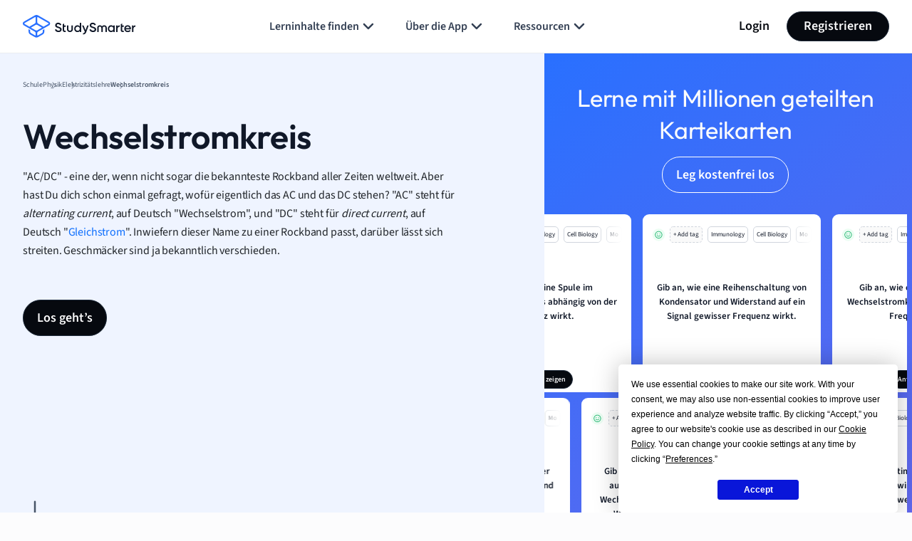

--- FILE ---
content_type: text/css
request_url: https://www.studysmarter.de/app/themes/studypress-core-theme/dist/assets/css/app.css?ver=2.50.0.0
body_size: 18219
content:
@charset "UTF-8";@font-face{font-family:Outfit;src:url(../fonts/Outfit-Regular.woff2) format("woff2"),url(../fonts/Outfit-Regular.woff) format("woff");font-weight:400;font-style:normal;font-display:swap}@font-face{font-family:Outfit;src:url(../fonts/Outfit-Medium.woff2) format("woff2"),url(../fonts/Outfit-Medium.woff) format("woff");font-weight:500;font-style:normal;font-display:swap}@font-face{font-family:Outfit;src:url(../fonts/Outfit-SemiBold.woff2) format("woff2"),url(../fonts/Outfit-SemiBold.woff) format("woff");font-weight:600;font-style:normal;font-display:swap}@font-face{font-family:Outfit;src:url(../fonts/Outfit-Bold.woff2) format("woff2"),url(../fonts/Outfit-Bold.woff) format("woff");font-weight:700;font-style:normal;font-display:swap}@font-face{font-family:"Source Sans 3";src:url(../fonts/SourceSans3-Regular.woff2) format("woff2"),url(../fonts/SourceSans3-Regular.woff) format("woff");font-weight:400;font-style:normal;font-display:swap}@font-face{font-family:"Source Sans 3";src:url(../fonts/SourceSans3-SemiBold.woff2) format("woff2"),url(../fonts/SourceSans3-SemiBold.woff) format("woff");font-weight:600;font-style:normal;font-display:swap}@font-face{font-family:"Source Sans 3";src:url(../fonts/SourceSans3-Bold.woff2) format("woff2"),url(../fonts/SourceSans3-Bold.woff) format("woff");font-weight:700;font-style:normal;font-display:swap}:root{--app-height:100%}:root{--va-blue:#0d6efd;--va-indigo:#6610f2;--va-purple:#6f42c1;--va-pink:#d63384;--va-red:#dc3545;--va-orange:#fd7e14;--va-yellow:#ffc107;--va-green:#198754;--va-teal:#20c997;--va-cyan:#0dcaf0;--va-black:#000;--va-white:#fff;--va-gray:#6c757d;--va-gray-dark:#343a40;--va-gray-gray-25:#FCFCFD;--va-gray-gray-50:#F9FAFB;--va-gray-gray-100:#F2F4F7;--va-gray-gray-200:#EAECF0;--va-gray-gray-300:#D0D5DD;--va-gray-gray-400:#98A2B3;--va-gray-gray-500:#667085;--va-gray-gray-600:#475467;--va-gray-gray-700:#344054;--va-gray-gray-800:#1D2939;--va-gray-gray-900:#101828;--va-gray-gray-950:#0C111D;--va-gray-gray-975:#06090F;--va-white:#FCFCFD;--va-black:#06090F;--va-gray:#667085;--va-primary:#2970FF;--va-ui-white:#FFFFFF;--va-purple:#7A5AF8;--va-info:#06AED4;--va-ai-blue:#0101D0;--va-ai-cyan:#01C8DC;--va-danger:#F04438;--va-warning:#F79009;--va-success:#17B26A;--va-blue:#2970FF;--va-green:#00DCB4;--va-dark-purple:#200E3D;--va-light-pink:#EDE1FF;--va-primary-25:#F5F8FF;--va-primary-50:#EFF4FF;--va-primary-100:#D1E0FF;--va-primary-200:#B2CCFF;--va-primary-300:#84ADFF;--va-primary-400:#528BFF;--va-primary-500:#2970FF;--va-primary-600:#155EEF;--va-primary-700:#004EEB;--va-primary-800:#0040C1;--va-primary-900:#00359E;--va-primary-950:#002266;--va-primary-975:#001133;--va-gray-25:#FCFCFD;--va-gray-50:#F9FAFB;--va-gray-100:#F2F4F7;--va-gray-200:#EAECF0;--va-gray-300:#D0D5DD;--va-gray-400:#98A2B3;--va-gray-500:#667085;--va-gray-600:#475467;--va-gray-700:#344054;--va-gray-800:#1D2939;--va-gray-900:#101828;--va-gray-950:#0C111D;--va-gray-975:#06090F;--va-purple-25:#FAFAFF;--va-purple-50:#F4F3FF;--va-purple-100:#EBE9FE;--va-purple-200:#D9D6FE;--va-purple-300:#BDB4FE;--va-purple-400:#9B8AFB;--va-purple-500:#7A5AF8;--va-purple-600:#6938EF;--va-purple-700:#5925DC;--va-purple-800:#4A1FB8;--va-purple-900:#3E1C96;--va-purple-950:#27115F;--va-purple-975:#140930;--va-cyan-25:#F5FEFF;--va-cyan-50:#ECFDFF;--va-cyan-100:#CFF9FE;--va-cyan-200:#A5F0FC;--va-cyan-300:#67E3F9;--va-cyan-400:#22CCEE;--va-cyan-500:#06AED4;--va-cyan-600:#088AB2;--va-cyan-700:#0E7090;--va-cyan-800:#155B75;--va-cyan-900:#164C63;--va-cyan-950:#0D2D3A;--va-cyan-975:#07171D;--va-ai-blue-25:#EEEEFD;--va-ai-blue-50:#E1E1FA;--va-ai-blue-100:#C8C8F6;--va-ai-blue-200:#9696EC;--va-ai-blue-300:#6565E3;--va-ai-blue-400:#3333D9;--va-ai-blue-500:#0101D0;--va-ai-blue-600:#0101A6;--va-ai-blue-700:#01017D;--va-ai-blue-800:#000053;--va-ai-blue-900:#00002A;--va-ai-blue-950:#000015;--va-ai-cyan-25:#E6FAFC;--va-ai-cyan-50:#E6FAFC;--va-ai-cyan-100:#CCF4F8;--va-ai-cyan-200:#99E9F1;--va-ai-cyan-300:#67DEEA;--va-ai-cyan-400:#34D3E3;--va-ai-cyan-500:#01C8DC;--va-ai-cyan-600:#01A0B0;--va-ai-cyan-700:#017884;--va-ai-cyan-800:#005058;--va-ai-cyan-900:#00282C;--va-ai-cyan-950:#001416;--va-error-25:#FFFBFA;--va-error-50:#FEF3F2;--va-error-100:#FEE4E2;--va-error-200:#FECDCA;--va-error-300:#FDA29B;--va-error-400:#F97066;--va-error-500:#F04438;--va-error-600:#D92D20;--va-error-700:#B42318;--va-error-800:#912018;--va-error-900:#7A271A;--va-error-950:#55160C;--va-error-975:#2B0B06;--va-warning-25:#FFFCF5;--va-warning-50:#FFFAEB;--va-warning-100:#FEF0C7;--va-warning-200:#FEDF89;--va-warning-300:#FEC84B;--va-warning-400:#FDB022;--va-warning-500:#F79009;--va-warning-600:#DC6803;--va-warning-700:#B54708;--va-warning-800:#93370D;--va-warning-900:#7A2E0E;--va-warning-950:#4E1D09;--va-warning-975:#270F05;--va-success-25:#F6FEF9;--va-success-50:#ECFDF3;--va-success-100:#DCFAE6;--va-success-200:#ABEFC6;--va-success-300:#75E0A7;--va-success-400:#47CD89;--va-success-500:#17B26A;--va-success-600:#079455;--va-success-700:#067647;--va-success-800:#085D3A;--va-success-900:#074D31;--va-success-950:#053321;--va-success-975:#031A11;--va-white-rgb:252,252,253;--va-black-rgb:6,9,15;--va-gray-rgb:102,112,133;--va-primary-rgb:41,112,255;--va-ui-white-rgb:255,255,255;--va-purple-rgb:122,90,248;--va-info-rgb:6,174,212;--va-ai-blue-rgb:1,1,208;--va-ai-cyan-rgb:1,200,220;--va-danger-rgb:240,68,56;--va-warning-rgb:247,144,9;--va-success-rgb:23,178,106;--va-blue-rgb:41,112,255;--va-green-rgb:0,220,180;--va-dark-purple-rgb:32,14,61;--va-light-pink-rgb:237,225,255;--va-primary-25-rgb:245,248,255;--va-primary-50-rgb:239,244,255;--va-primary-100-rgb:209,224,255;--va-primary-200-rgb:178,204,255;--va-primary-300-rgb:132,173,255;--va-primary-400-rgb:82,139,255;--va-primary-500-rgb:41,112,255;--va-primary-600-rgb:21,94,239;--va-primary-700-rgb:0,78,235;--va-primary-800-rgb:0,64,193;--va-primary-900-rgb:0,53,158;--va-primary-950-rgb:0,34,102;--va-primary-975-rgb:0,17,51;--va-gray-25-rgb:252,252,253;--va-gray-50-rgb:249,250,251;--va-gray-100-rgb:242,244,247;--va-gray-200-rgb:234,236,240;--va-gray-300-rgb:208,213,221;--va-gray-400-rgb:152,162,179;--va-gray-500-rgb:102,112,133;--va-gray-600-rgb:71,84,103;--va-gray-700-rgb:52,64,84;--va-gray-800-rgb:29,41,57;--va-gray-900-rgb:16,24,40;--va-gray-950-rgb:12,17,29;--va-gray-975-rgb:6,9,15;--va-purple-25-rgb:250,250,255;--va-purple-50-rgb:244,243,255;--va-purple-100-rgb:235,233,254;--va-purple-200-rgb:217,214,254;--va-purple-300-rgb:189,180,254;--va-purple-400-rgb:155,138,251;--va-purple-500-rgb:122,90,248;--va-purple-600-rgb:105,56,239;--va-purple-700-rgb:89,37,220;--va-purple-800-rgb:74,31,184;--va-purple-900-rgb:62,28,150;--va-purple-950-rgb:39,17,95;--va-purple-975-rgb:20,9,48;--va-cyan-25-rgb:245,254,255;--va-cyan-50-rgb:236,253,255;--va-cyan-100-rgb:207,249,254;--va-cyan-200-rgb:165,240,252;--va-cyan-300-rgb:103,227,249;--va-cyan-400-rgb:34,204,238;--va-cyan-500-rgb:6,174,212;--va-cyan-600-rgb:8,138,178;--va-cyan-700-rgb:14,112,144;--va-cyan-800-rgb:21,91,117;--va-cyan-900-rgb:22,76,99;--va-cyan-950-rgb:13,45,58;--va-cyan-975-rgb:7,23,29;--va-ai-blue-25-rgb:238,238,253;--va-ai-blue-50-rgb:225,225,250;--va-ai-blue-100-rgb:200,200,246;--va-ai-blue-200-rgb:150,150,236;--va-ai-blue-300-rgb:101,101,227;--va-ai-blue-400-rgb:51,51,217;--va-ai-blue-500-rgb:1,1,208;--va-ai-blue-600-rgb:1,1,166;--va-ai-blue-700-rgb:1,1,125;--va-ai-blue-800-rgb:0,0,83;--va-ai-blue-900-rgb:0,0,42;--va-ai-blue-950-rgb:0,0,21;--va-ai-cyan-25-rgb:230,250,252;--va-ai-cyan-50-rgb:230,250,252;--va-ai-cyan-100-rgb:204,244,248;--va-ai-cyan-200-rgb:153,233,241;--va-ai-cyan-300-rgb:103,222,234;--va-ai-cyan-400-rgb:52,211,227;--va-ai-cyan-500-rgb:1,200,220;--va-ai-cyan-600-rgb:1,160,176;--va-ai-cyan-700-rgb:1,120,132;--va-ai-cyan-800-rgb:0,80,88;--va-ai-cyan-900-rgb:0,40,44;--va-ai-cyan-950-rgb:0,20,22;--va-error-25-rgb:255,251,250;--va-error-50-rgb:254,243,242;--va-error-100-rgb:254,228,226;--va-error-200-rgb:254,205,202;--va-error-300-rgb:253,162,155;--va-error-400-rgb:249,112,102;--va-error-500-rgb:240,68,56;--va-error-600-rgb:217,45,32;--va-error-700-rgb:180,35,24;--va-error-800-rgb:145,32,24;--va-error-900-rgb:122,39,26;--va-error-950-rgb:85,22,12;--va-error-975-rgb:43,11,6;--va-warning-25-rgb:255,252,245;--va-warning-50-rgb:255,250,235;--va-warning-100-rgb:254,240,199;--va-warning-200-rgb:254,223,137;--va-warning-300-rgb:254,200,75;--va-warning-400-rgb:253,176,34;--va-warning-500-rgb:247,144,9;--va-warning-600-rgb:220,104,3;--va-warning-700-rgb:181,71,8;--va-warning-800-rgb:147,55,13;--va-warning-900-rgb:122,46,14;--va-warning-950-rgb:78,29,9;--va-warning-975-rgb:39,15,5;--va-success-25-rgb:246,254,249;--va-success-50-rgb:236,253,243;--va-success-100-rgb:220,250,230;--va-success-200-rgb:171,239,198;--va-success-300-rgb:117,224,167;--va-success-400-rgb:71,205,137;--va-success-500-rgb:23,178,106;--va-success-600-rgb:7,148,85;--va-success-700-rgb:6,118,71;--va-success-800-rgb:8,93,58;--va-success-900-rgb:7,77,49;--va-success-950-rgb:5,51,33;--va-success-975-rgb:3,26,17;--va-primary-text-emphasis:#052c65;--va-secondary-text-emphasis:#2b2f32;--va-success-text-emphasis:#0a3622;--va-info-text-emphasis:#055160;--va-warning-text-emphasis:#664d03;--va-danger-text-emphasis:#58151c;--va-light-text-emphasis:#495057;--va-dark-text-emphasis:#495057;--va-primary-bg-subtle:#cfe2ff;--va-secondary-bg-subtle:#e2e3e5;--va-success-bg-subtle:#d1e7dd;--va-info-bg-subtle:#cff4fc;--va-warning-bg-subtle:#fff3cd;--va-danger-bg-subtle:#f8d7da;--va-light-bg-subtle:#fcfcfd;--va-dark-bg-subtle:#ced4da;--va-primary-border-subtle:#9ec5fe;--va-secondary-border-subtle:#c4c8cb;--va-success-border-subtle:#a3cfbb;--va-info-border-subtle:#9eeaf9;--va-warning-border-subtle:#ffe69c;--va-danger-border-subtle:#f1aeb5;--va-light-border-subtle:#e9ecef;--va-dark-border-subtle:#adb5bd;--va-white-rgb:252,252,253;--va-black-rgb:6,9,15;--va-font-sans-serif:system-ui,-apple-system,"Segoe UI",Roboto,"Helvetica Neue","Noto Sans","Liberation Sans",Arial,sans-serif,"Apple Color Emoji","Segoe UI Emoji","Segoe UI Symbol","Noto Color Emoji";--va-font-monospace:SFMono-Regular,Menlo,Monaco,Consolas,"Liberation Mono","Courier New",monospace;--va-gradient:linear-gradient(180deg, rgba(255, 255, 255, 0.15), rgba(255, 255, 255, 0));--va-body-font-family:"Source Sans 3",sans-serif;--va-body-font-size:calc(1.285rem + 0.42vw);--va-body-font-weight:400;--va-body-line-height:1.5;--va-body-color:#212529;--va-body-color-rgb:33,37,41;--va-body-bg:#FCFCFD;--va-body-bg-rgb:252,252,253;--va-emphasis-color:#000;--va-emphasis-color-rgb:0,0,0;--va-secondary-color:rgba(33, 37, 41, 0.75);--va-secondary-color-rgb:33,37,41;--va-secondary-bg:#e9ecef;--va-secondary-bg-rgb:233,236,239;--va-tertiary-color:rgba(33, 37, 41, 0.5);--va-tertiary-color-rgb:33,37,41;--va-tertiary-bg:#f8f9fa;--va-tertiary-bg-rgb:248,249,250;--va-heading-color:#101828;--va-link-color:#0d6efd;--va-link-color-rgb:13,110,253;--va-link-decoration:none;--va-link-hover-color:#0a58ca;--va-link-hover-color-rgb:10,88,202;--va-code-color:#d63384;--va-highlight-bg:#fff3cd;--va-border-width:1px;--va-border-style:solid;--va-border-color:#EAECF0;--va-border-color-translucent:rgba(0, 0, 0, 0.175);--va-border-radius:0.375rem;--va-border-radius-sm:0.25rem;--va-border-radius-lg:0.5rem;--va-border-radius-xl:1rem;--va-border-radius-xxl:2rem;--va-border-radius-2xl:var(--va-border-radius-xxl);--va-border-radius-pill:50rem;--va-box-shadow:0px 0px 4px 0px rgba(0, 0, 0, 0.1);--va-box-shadow-sm:0px 1px 3px 0px rgba(16, 24, 40, 0.1019607843);--va-box-shadow-lg:0 1rem 3rem rgba(0, 0, 0, 0.175);--va-box-shadow-inset:inset 0 1px 2px rgba(0, 0, 0, 0.075);--va-focus-ring-width:0.25rem;--va-focus-ring-opacity:0.25;--va-focus-ring-color:rgba(13, 110, 253, 0.25);--va-form-valid-color:#198754;--va-form-valid-border-color:#198754;--va-form-invalid-color:#dc3545;--va-form-invalid-border-color:#dc3545}@media (min-width:1200px){:root{--va-body-font-size:1.6rem}}*,::after,::before{box-sizing:border-box}@media (prefers-reduced-motion:no-preference){:root{scroll-behavior:smooth}}body{margin:0;font-family:var(--va-body-font-family);font-size:var(--va-body-font-size);font-weight:var(--va-body-font-weight);line-height:var(--va-body-line-height);color:var(--va-body-color);text-align:var(--va-body-text-align);background-color:var(--va-body-bg);-webkit-text-size-adjust:100%;-webkit-tap-highlight-color:rgba(6,9,15,0)}hr{margin:1rem 0;color:inherit;border:0;border-top:var(--bs-border-width) solid;opacity:.25}.h1,.h2,.h3,.h4,.h5,.h6,h1,h2,h3,h4,h5,h6{margin-top:0;margin-bottom:.5rem;font-family:Outfit,sans-serif;font-weight:600;line-height:1.25;color:var(--va-heading-color)}.h1,h1{font-size:calc(1.375rem + 1.5vw)}@media (min-width:1200px){.h1,h1{font-size:2.5rem}}.h2,h2{font-size:calc(1.325rem + .9vw)}@media (min-width:1200px){.h2,h2{font-size:2rem}}.h3,h3{font-size:calc(1.3rem + .6vw)}@media (min-width:1200px){.h3,h3{font-size:1.75rem}}.h4,h4{font-size:calc(1.275rem + .3vw)}@media (min-width:1200px){.h4,h4{font-size:1.5rem}}.h5,h5{font-size:1.25rem}.h6,h6{font-size:1rem}p{margin-top:0;margin-bottom:1.4rem}address{margin-bottom:1rem;font-style:normal;line-height:inherit}ol,ul{padding-left:2rem}dl,ol,ul{margin-top:0;margin-bottom:1rem}ol ol,ol ul,ul ol,ul ul{margin-bottom:0}blockquote{margin:0 0 1rem}b,strong{font-weight:bolder}.small,small{font-size:.875em}.mark,mark{padding:.1875em;background-color:var(--va-highlight-bg)}sub{position:relative;font-size:.75em;line-height:0;vertical-align:baseline}sub{bottom:-.25em}a{color:rgba(var(--va-link-color-rgb),var(--va-link-opacity,1));text-decoration:none}a:hover{--va-link-color-rgb:var(--va-link-hover-color-rgb)}a:not([href]):not([class]),a:not([href]):not([class]):hover{color:inherit;text-decoration:none}code,pre{font-family:var(--bs-font-monospace);font-size:1em}pre{display:block;margin-top:0;margin-bottom:1rem;overflow:auto;font-size:.875em}pre code{font-size:inherit;color:inherit;word-break:normal}code{font-size:.875em;color:var(--va-code-color);word-wrap:break-word}a>code{color:inherit}figure{margin:0 0 1rem}img,svg{vertical-align:middle}table{caption-side:bottom;border-collapse:collapse}caption{padding-top:.5rem;padding-bottom:.5rem;color:var(--bs-secondary-color);text-align:left}th{text-align:inherit;text-align:-webkit-match-parent}tbody,td,th,thead,tr{border-color:inherit;border-style:solid;border-width:0}label{display:inline-block}button{border-radius:0}button:focus:not(:focus-visible){outline:0}button,input,select,textarea{margin:0;font-family:inherit;font-size:inherit;line-height:inherit}button,select{text-transform:none}[role=button]{cursor:pointer}select{word-wrap:normal}select:disabled{opacity:1}[list]:not([type=date]):not([type=datetime-local]):not([type=month]):not([type=week]):not([type=time])::-webkit-calendar-picker-indicator{display:none!important}[type=button],[type=reset],[type=submit],button{-webkit-appearance:button}[type=button]:not(:disabled),[type=reset]:not(:disabled),[type=submit]:not(:disabled),button:not(:disabled){cursor:pointer}::-moz-focus-inner{padding:0;border-style:none}textarea{resize:vertical}::-webkit-datetime-edit-day-field,::-webkit-datetime-edit-fields-wrapper,::-webkit-datetime-edit-hour-field,::-webkit-datetime-edit-minute,::-webkit-datetime-edit-month-field,::-webkit-datetime-edit-text,::-webkit-datetime-edit-year-field{padding:0}::-webkit-inner-spin-button{height:auto}[type=search]{outline-offset:-2px;-webkit-appearance:textfield}::-webkit-search-decoration{-webkit-appearance:none}::-webkit-color-swatch-wrapper{padding:0}::file-selector-button{font:inherit;-webkit-appearance:button}output{display:inline-block}iframe{border:0}summary{display:list-item;cursor:pointer}progress{vertical-align:baseline}[hidden]{display:none!important}.list-unstyled{padding-left:0;list-style:none}.list-inline{padding-left:0;list-style:none}.blockquote{margin-bottom:1rem;font-size:1.25rem}.blockquote>:last-child{margin-bottom:0}.container,.container-fluid{--va-gutter-x:1.5rem;--va-gutter-y:0;width:100%;padding-right:calc(var(--va-gutter-x) * .5);padding-left:calc(var(--va-gutter-x) * .5);margin-right:auto;margin-left:auto}@media (min-width:375px){.container{max-width:540px}}@media (min-width:640px){.container{max-width:720px}}@media (min-width:1025px){.container{max-width:960px}}@media (min-width:1440px){.container{max-width:1140px}}.container{max-width:1320px}:root{--va-breakpoint-xs:0;--va-breakpoint-sm:375px;--va-breakpoint-md:640px;--va-breakpoint-lg:1025px;--va-breakpoint-xl:1440px;--va-breakpoint-2xl:1860px}.row{--va-gutter-x:30px;--va-gutter-y:0;display:flex;flex-wrap:wrap;margin-top:calc(-1 * var(--va-gutter-y));margin-right:calc(-.5 * var(--va-gutter-x));margin-left:calc(-.5 * var(--va-gutter-x))}.row>*{flex-shrink:0;width:100%;max-width:100%;padding-right:calc(var(--va-gutter-x) * .5);padding-left:calc(var(--va-gutter-x) * .5);margin-top:var(--va-gutter-y)}.col{flex:1 0 0%}.col-auto{flex:0 0 auto;width:auto}.col-2{flex:0 0 auto;width:16.66666667%}.col-3{flex:0 0 auto;width:25%}.col-4{flex:0 0 auto;width:33.33333333%}.col-5{flex:0 0 auto;width:41.66666667%}.col-6{flex:0 0 auto;width:50%}.col-7{flex:0 0 auto;width:58.33333333%}.col-8{flex:0 0 auto;width:66.66666667%}.col-9{flex:0 0 auto;width:75%}.col-10{flex:0 0 auto;width:83.33333333%}.col-11{flex:0 0 auto;width:91.66666667%}.col-12{flex:0 0 auto;width:100%}.offset-1{margin-left:8.33333333%}.offset-6{margin-left:50%}.g-0{--va-gutter-x:0}.g-0{--va-gutter-y:0}.g-12{--va-gutter-x:12px}.g-12,.gy-12{--va-gutter-y:12px}.g-16,.gx-16{--va-gutter-x:16px}.g-16{--va-gutter-y:16px}.g-20{--va-gutter-x:20px}.g-20{--va-gutter-y:20px}.g-24{--va-gutter-x:24px}.g-24,.gy-24{--va-gutter-y:24px}.g-32{--va-gutter-x:32px}.g-32,.gy-32{--va-gutter-y:32px}.g-36{--va-gutter-x:36px}.g-36{--va-gutter-y:36px}.g-40{--va-gutter-x:40px}.g-40{--va-gutter-y:40px}@media (min-width:375px){.col-sm-4{flex:0 0 auto;width:33.33333333%}.col-sm-5{flex:0 0 auto;width:41.66666667%}.col-sm-6{flex:0 0 auto;width:50%}.col-sm-7{flex:0 0 auto;width:58.33333333%}.col-sm-8{flex:0 0 auto;width:66.66666667%}.col-sm-12{flex:0 0 auto;width:100%}.offset-sm-0{margin-left:0}}@media (min-width:640px){.col-md-3{flex:0 0 auto;width:25%}.col-md-4{flex:0 0 auto;width:33.33333333%}.col-md-5{flex:0 0 auto;width:41.66666667%}.col-md-6{flex:0 0 auto;width:50%}.col-md-7{flex:0 0 auto;width:58.33333333%}.col-md-8{flex:0 0 auto;width:66.66666667%}.col-md-9{flex:0 0 auto;width:75%}.col-md-10{flex:0 0 auto;width:83.33333333%}.col-md-11{flex:0 0 auto;width:91.66666667%}.col-md-12{flex:0 0 auto;width:100%}.offset-md-0{margin-left:0}.offset-md-1{margin-left:8.33333333%}.offset-md-2{margin-left:16.66666667%}.offset-md-6{margin-left:50%}.gy-md-20{--va-gutter-y:20px}.g-md-24{--va-gutter-x:24px}.g-md-24{--va-gutter-y:24px}.g-md-32{--va-gutter-x:32px}.g-md-32{--va-gutter-y:32px}.gy-md-40{--va-gutter-y:40px}.g-md-44{--va-gutter-x:44px}.g-md-44{--va-gutter-y:44px}}@media (min-width:1025px){.col-lg{flex:1 0 0%}.col-lg-auto{flex:0 0 auto;width:auto}.col-lg-2{flex:0 0 auto;width:16.66666667%}.col-lg-3{flex:0 0 auto;width:25%}.col-lg-4{flex:0 0 auto;width:33.33333333%}.col-lg-5{flex:0 0 auto;width:41.66666667%}.col-lg-6{flex:0 0 auto;width:50%}.col-lg-7{flex:0 0 auto;width:58.33333333%}.col-lg-8{flex:0 0 auto;width:66.66666667%}.col-lg-9{flex:0 0 auto;width:75%}.col-lg-10{flex:0 0 auto;width:83.33333333%}.col-lg-12{flex:0 0 auto;width:100%}.offset-lg-1{margin-left:8.33333333%}.offset-lg-2{margin-left:16.66666667%}.offset-lg-3{margin-left:25%}.g-lg-0{--va-gutter-x:0}.g-lg-0{--va-gutter-y:0}.g-lg-32{--va-gutter-x:32px}.g-lg-32{--va-gutter-y:32px}.gy-lg-64{--va-gutter-y:64px}}@media (min-width:1440px){.col-xl-3{flex:0 0 auto;width:25%}.col-xl-4{flex:0 0 auto;width:33.33333333%}.col-xl-5{flex:0 0 auto;width:41.66666667%}.col-xl-6{flex:0 0 auto;width:50%}.col-xl-7{flex:0 0 auto;width:58.33333333%}.col-xl-8{flex:0 0 auto;width:66.66666667%}.col-xl-9{flex:0 0 auto;width:75%}.offset-xl-1{margin-left:8.33333333%}.g-xl-32{--va-gutter-x:32px}.g-xl-32{--va-gutter-y:32px}.g-xl-40{--va-gutter-x:40px}.g-xl-40{--va-gutter-y:40px}}@media (min-width:1860px){.col-2xl-3{flex:0 0 auto;width:25%}.col-2xl-7{flex:0 0 auto;width:58.33333333%}.col-2xl-8{flex:0 0 auto;width:66.66666667%}.col-2xl-10{flex:0 0 auto;width:83.33333333%}.col-2xl-11{flex:0 0 auto;width:91.66666667%}.offset-2xl-1{margin-left:8.33333333%}.g-2xl-40{--va-gutter-x:40px}.g-2xl-40{--va-gutter-y:40px}.g-2xl-44{--va-gutter-x:44px}.g-2xl-44{--va-gutter-y:44px}.gy-2xl-88{--va-gutter-y:88px}}.ratio{position:relative;width:100%}.ratio::before{display:block;padding-top:var(--va-aspect-ratio);content:""}.ratio>*{position:absolute;top:0;left:0;width:100%;height:100%}.ratio-3x2{--va-aspect-ratio:66.6666666667%}.ratio-9x16{--va-aspect-ratio:177.7777777778%}.stretched-link::after{position:absolute;top:0;right:0;bottom:0;left:0;z-index:1;content:""}.modal{--va-modal-zindex:1055;--va-modal-width:500px;--va-modal-padding:1rem;--va-modal-margin:0.5rem;--va-modal-bg:var(--bs-body-bg);--va-modal-border-color:var(--bs-border-color-translucent);--va-modal-border-width:var(--bs-border-width);--va-modal-border-radius:var(--bs-border-radius-lg);--va-modal-box-shadow:0 0.125rem 0.25rem rgba(0, 0, 0, 0.075);--va-modal-inner-border-radius:calc(var(--bs-border-radius-lg) - (var(--bs-border-width)));--va-modal-header-padding-x:1rem;--va-modal-header-padding-y:1rem;--va-modal-header-padding:1rem 1rem;--va-modal-header-border-color:var(--bs-border-color);--va-modal-header-border-width:var(--bs-border-width);--va-modal-title-line-height:1.5;--va-modal-footer-gap:0.5rem;--va-modal-footer-border-color:var(--bs-border-color);--va-modal-footer-border-width:var(--bs-border-width);position:fixed;top:0;left:0;z-index:var(--va-modal-zindex);display:none;width:100%;height:100%;overflow-x:hidden;overflow-y:auto;outline:0}.modal-dialog{position:relative;width:auto;margin:var(--va-modal-margin);pointer-events:none}.modal.fade .modal-dialog{transition:transform .3s ease-out;transform:translate(0,-50px)}@media (prefers-reduced-motion:reduce){.modal.fade .modal-dialog{transition:none}}.modal.show .modal-dialog{transform:none}.modal-content{position:relative;display:flex;flex-direction:column;width:100%;color:var(--va-modal-color);pointer-events:auto;background-color:var(--va-modal-bg);background-clip:padding-box;border:var(--va-modal-border-width) solid var(--va-modal-border-color);border-radius:var(--va-modal-border-radius);outline:0}.modal-backdrop{--va-backdrop-zindex:1050;--va-backdrop-bg:#06090F;--va-backdrop-opacity:0.9;position:fixed;top:0;left:0;z-index:var(--va-backdrop-zindex);width:100vw;height:100vh;background-color:var(--va-backdrop-bg)}.modal-backdrop.fade{opacity:0}.modal-backdrop.show{opacity:var(--va-backdrop-opacity)}.modal-header{display:flex;flex-shrink:0;align-items:center;justify-content:space-between;padding:var(--va-modal-header-padding);border-bottom:var(--va-modal-header-border-width) solid var(--va-modal-header-border-color);border-top-left-radius:var(--va-modal-inner-border-radius);border-top-right-radius:var(--va-modal-inner-border-radius)}.modal-header .btn-close{padding:calc(var(--va-modal-header-padding-y) * .5) calc(var(--va-modal-header-padding-x) * .5);margin:calc(-.5 * var(--va-modal-header-padding-y)) calc(-.5 * var(--va-modal-header-padding-x)) calc(-.5 * var(--va-modal-header-padding-y)) auto}.modal-title{margin-bottom:0;line-height:var(--va-modal-title-line-height)}.modal-body{position:relative;flex:1 1 auto;padding:var(--va-modal-padding)}@media (min-width:375px){.modal{--va-modal-margin:1.75rem;--va-modal-box-shadow:0 0.5rem 1rem rgba(0, 0, 0, 0.15)}.modal-dialog{max-width:var(--va-modal-width);margin-right:auto;margin-left:auto}}@media (min-width:1025px){.modal-lg{--va-modal-width:800px}}@keyframes progress-bar-stripes{0%{background-position-x:1rem}}.progress{--va-progress-height:1rem;--va-progress-font-size:0.75rem;--va-progress-bg:var(--bs-secondary-bg);--va-progress-border-radius:var(--bs-border-radius);--va-progress-box-shadow:var(--bs-box-shadow-inset);--va-progress-bar-color:#fff;--va-progress-bar-bg:#0d6efd;--va-progress-bar-transition:width 0.6s ease;display:flex;height:var(--va-progress-height);overflow:hidden;font-size:var(--va-progress-font-size);background-color:var(--va-progress-bg);border-radius:var(--va-progress-border-radius)}.progress-bar{display:flex;flex-direction:column;justify-content:center;overflow:hidden;color:var(--va-progress-bar-color);text-align:center;white-space:nowrap;background-color:var(--va-progress-bar-bg);transition:var(--va-progress-bar-transition)}@media (prefers-reduced-motion:reduce){.progress-bar{transition:none}}.top-gradient{background:linear-gradient(180deg,rgba(129,47,255,.035) -70px,rgba(146,75,255,0) 460px)}.top-blue-gradient{position:relative}.top-blue-gradient:after{content:"";position:absolute;z-index:-1;top:0;left:0;right:0;height:500px;opacity:.25;background:linear-gradient(180deg,#2970ff 0,rgba(252,252,253,0) 100%);pointer-events:none}.bottom-blue-gradient{background:linear-gradient(180deg,rgba(249,250,251,0) 0,rgba(41,112,255,.5) 100%);background-blend-mode:multiply}.va-blur{background:rgba(71,84,103,.3);-webkit-backdrop-filter:blur(5px);backdrop-filter:blur(5px)}.text-gradient{background:linear-gradient(98.09deg,#2970ff .98%,#0101d0 65.37%);background-clip:text;-webkit-background-clip:text;-webkit-text-fill-color:transparent}.text-gradient-ai{background:linear-gradient(273deg,#2970ff -.42%,#06aed4 100%);background-clip:text;-webkit-background-clip:text;-webkit-text-fill-color:transparent}.bg-gradient-blue-ai-blue-left{background:linear-gradient(270deg,#0101d0 0,#2970ff 100%)}.bg-gradient-blue-ai-blue-right{background:linear-gradient(45deg,#0017e4 0,#3793ff 100%)}.bg-gradient-blue-ai-blue-top{background:linear-gradient(180deg,#0101d0 0,#2970ff 100%)}.bg-gradient-blue-ai-blue-bottom{background:linear-gradient(45deg,#0101d0 0,#2970ff 100%)}.line-clamp-1{overflow:hidden;display:-webkit-box;-webkit-box-orient:vertical;-webkit-line-clamp:1}.line-clamp-2{overflow:hidden;display:-webkit-box;-webkit-box-orient:vertical;-webkit-line-clamp:2}.line-clamp-3{overflow:hidden;display:-webkit-box;-webkit-box-orient:vertical;-webkit-line-clamp:3}.line-clamp-4{overflow:hidden;display:-webkit-box;-webkit-box-orient:vertical;-webkit-line-clamp:4}.line-clamp-6{overflow:hidden;display:-webkit-box;-webkit-box-orient:vertical;-webkit-line-clamp:6}.line-clamp-9{overflow:hidden;display:-webkit-box;-webkit-box-orient:vertical;-webkit-line-clamp:9}.object-fit-cover{object-fit:cover!important}.opacity-0{opacity:0!important}.overflow-auto{overflow:auto!important}.overflow-hidden{overflow:hidden!important}.overflow-visible{overflow:visible!important}.overflow-x-auto{overflow-x:auto!important}.d-inline-block{display:inline-block!important}.d-block{display:block!important}.d-flex{display:flex!important}.d-inline-flex{display:inline-flex!important}.d-none{display:none!important}.shadow{box-shadow:0 0 4px 0 rgba(0,0,0,.1)!important}.shadow-xs{box-shadow:0 1px 2px 0 rgba(16,24,40,.05)!important}.shadow-sm{box-shadow:0 1px 3px 0 rgba(16,24,40,.1019607843)!important}.shadow-md{box-shadow:0 4px 8px -2px rgba(16,24,40,.1019607843)!important}.shadow-xl{box-shadow:0 0 10px 0 rgba(0,0,0,.07),0 20px 25px -5px rgba(0,0,0,.1)!important}.shadow-card{box-shadow:0 2px 4px -2px rgba(16,24,40,.06),0 4px 8px -2px rgba(16,24,40,.1)!important}.position-relative{position:relative!important}.position-absolute{position:absolute!important}.position-fixed{position:fixed!important}.position-sticky{position:sticky!important}.top-0{top:0!important}.top-50{top:50%!important}.bottom-0{bottom:0!important}.start-0{left:0!important}.start-50{left:50%!important}.end-0{right:0!important}.translate-middle{transform:translate(-50%,-50%)!important}.translate-middle-y{transform:translateY(-50%)!important}.border{border:var(--va-border-width) var(--va-border-style) var(--va-border-color)!important}.border-0{border:0!important}.border-top{border-top:var(--va-border-width) var(--va-border-style) var(--va-border-color)!important}.border-end{border-right:var(--va-border-width) var(--va-border-style) var(--va-border-color)!important}.border-bottom{border-bottom:var(--va-border-width) var(--va-border-style) var(--va-border-color)!important}.border-start{border-left:var(--va-border-width) var(--va-border-style) var(--va-border-color)!important}.border-primary{--va-border-opacity:1;border-color:#2970ff!important}.border-primary-200{--va-border-opacity:1;border-color:#b2ccff!important}.border-primary-300{--va-border-opacity:1;border-color:#84adff!important}.border-primary-500{--va-border-opacity:1;border-color:#2970ff!important}.border-primary-700{--va-border-opacity:1;border-color:#004eeb!important}.border-primary-900{--va-border-opacity:1;border-color:#00359e!important}.border-gray-100{--va-border-opacity:1;border-color:#f2f4f7!important}.border-gray-200{--va-border-opacity:1;border-color:#eaecf0!important}.border-gray-300{--va-border-opacity:1;border-color:#d0d5dd!important}.border-gray-400{--va-border-opacity:1;border-color:#98a2b3!important}.border-gray-500{--va-border-opacity:1;border-color:#667085!important}.border-gray-700{--va-border-opacity:1;border-color:#344054!important}.border-gray-975{--va-border-opacity:1;border-color:#06090f!important}.border-purple-500{--va-border-opacity:1;border-color:#7a5af8!important}.border-cyan-500{--va-border-opacity:1;border-color:#06aed4!important}.border-success-500{--va-border-opacity:1;border-color:#17b26a!important}.border-0{border-width:0!important}.border-1{border-width:1px!important}.border-2{border-width:2px!important}.border-3{border-width:3px!important}.border-8{border-width:8px!important}.w-60{width:60%!important}.w-100{width:100%!important}.w-16px{width:16px!important}.w-20px{width:20px!important}.w-24px{width:24px!important}.w-32px{width:32px!important}.w-48px{width:48px!important}.mw-80{max-width:80%!important}.h-100{height:100%!important}.h-24px{height:24px!important}.h-48px{height:48px!important}.h-234px{height:234px!important}.h-auto{height:auto!important}.flex-row{flex-direction:row!important}.flex-column{flex-direction:column!important}.flex-row-reverse{flex-direction:row-reverse!important}.flex-column-reverse{flex-direction:column-reverse!important}.flex-grow-0{flex-grow:0!important}.flex-grow-1{flex-grow:1!important}.flex-shrink-0{flex-shrink:0!important}.flex-wrap{flex-wrap:wrap!important}.flex-wrap-reverse{flex-wrap:wrap-reverse!important}.justify-content-start{justify-content:flex-start!important}.justify-content-end{justify-content:flex-end!important}.justify-content-center{justify-content:center!important}.justify-content-between{justify-content:space-between!important}.justify-content-around{justify-content:space-around!important}.align-items-start{align-items:flex-start!important}.align-items-end{align-items:flex-end!important}.align-items-center{align-items:center!important}.align-items-baseline{align-items:baseline!important}.align-items-stretch{align-items:stretch!important}.align-content-center{align-content:center!important}.align-self-start{align-self:flex-start!important}.align-self-end{align-self:flex-end!important}.align-self-center{align-self:center!important}.align-self-baseline{align-self:baseline!important}.align-self-stretch{align-self:stretch!important}.order-0{order:0!important}.order-1{order:1!important}.order-2{order:2!important}.order-3{order:3!important}.order-4{order:4!important}.m-auto{margin:auto!important}.m-0{margin:0!important}.m-16{margin:16px!important}.m-20{margin:20px!important}.mx-auto{margin-right:auto!important;margin-left:auto!important}.mx-16{margin-right:16px!important;margin-left:16px!important}.my-0{margin-top:0!important;margin-bottom:0!important}.my-10{margin-top:10px!important;margin-bottom:10px!important}.my-16{margin-top:16px!important;margin-bottom:16px!important}.my-20{margin-top:20px!important;margin-bottom:20px!important}.my-24{margin-top:24px!important;margin-bottom:24px!important}.my-28{margin-top:28px!important;margin-bottom:28px!important}.my-30{margin-top:30px!important;margin-bottom:30px!important}.my-32{margin-top:32px!important;margin-bottom:32px!important}.my-60{margin-top:60px!important;margin-bottom:60px!important}.my-64{margin-top:64px!important;margin-bottom:64px!important}.my-80{margin-top:80px!important;margin-bottom:80px!important}.my-100{margin-top:100px!important;margin-bottom:100px!important}.my-128{margin-top:128px!important;margin-bottom:128px!important}.mt-auto{margin-top:auto!important}.mt-0{margin-top:0!important}.mt-4{margin-top:4px!important}.mt-5{margin-top:5px!important}.mt-6{margin-top:6px!important}.mt-8{margin-top:8px!important}.mt-10{margin-top:10px!important}.mt-12{margin-top:12px!important}.mt-16{margin-top:16px!important}.mt-20{margin-top:20px!important}.mt-24{margin-top:24px!important}.mt-26{margin-top:26px!important}.mt-28{margin-top:28px!important}.mt-32{margin-top:32px!important}.mt-48{margin-top:48px!important}.mt-60{margin-top:60px!important}.mt-80{margin-top:80px!important}.mt-128{margin-top:128px!important}.mt-240{margin-top:240px!important}.me-0{margin-right:0!important}.me-4{margin-right:4px!important}.me-6{margin-right:6px!important}.me-7{margin-right:7px!important}.me-8{margin-right:8px!important}.me-9{margin-right:9px!important}.me-10{margin-right:10px!important}.me-12{margin-right:12px!important}.mb-auto{margin-bottom:auto!important}.mb-0{margin-bottom:0!important}.mb-2{margin-bottom:2px!important}.mb-4{margin-bottom:4px!important}.mb-5{margin-bottom:5px!important}.mb-6{margin-bottom:6px!important}.mb-8{margin-bottom:8px!important}.mb-9{margin-bottom:9px!important}.mb-10{margin-bottom:10px!important}.mb-12{margin-bottom:12px!important}.mb-16{margin-bottom:16px!important}.mb-18{margin-bottom:18px!important}.mb-20{margin-bottom:20px!important}.mb-24{margin-bottom:24px!important}.mb-26{margin-bottom:26px!important}.mb-28{margin-bottom:28px!important}.mb-30{margin-bottom:30px!important}.mb-32{margin-bottom:32px!important}.mb-36{margin-bottom:36px!important}.mb-40{margin-bottom:40px!important}.mb-44{margin-bottom:44px!important}.mb-48{margin-bottom:48px!important}.mb-52{margin-bottom:52px!important}.mb-56{margin-bottom:56px!important}.mb-60{margin-bottom:60px!important}.mb-64{margin-bottom:64px!important}.mb-80{margin-bottom:80px!important}.mb-100{margin-bottom:100px!important}.mb-120{margin-bottom:120px!important}.mb-128{margin-bottom:128px!important}.mb-160{margin-bottom:160px!important}.ms-0{margin-left:0!important}.ms-4{margin-left:4px!important}.ms-6{margin-left:6px!important}.ms-12{margin-left:12px!important}.ms-14{margin-left:14px!important}.ms-16{margin-left:16px!important}.ms-24{margin-left:24px!important}.mx-n16{margin-right:-16px!important;margin-left:-16px!important}.mx-n24{margin-right:-24px!important;margin-left:-24px!important}.my-n20{margin-top:-20px!important;margin-bottom:-20px!important}.me-n16{margin-right:-16px!important}.me-n24{margin-right:-24px!important}.mb-n100{margin-bottom:-100px!important}.ms-n16{margin-left:-16px!important}.p-0{padding:0!important}.p-2{padding:2px!important}.p-4{padding:4px!important}.p-5{padding:5px!important}.p-6{padding:6px!important}.p-7{padding:7px!important}.p-8{padding:8px!important}.p-9{padding:9px!important}.p-10{padding:10px!important}.p-11{padding:11px!important}.p-12{padding:12px!important}.p-14{padding:14px!important}.p-16{padding:16px!important}.p-18{padding:18px!important}.p-20{padding:20px!important}.p-24{padding:24px!important}.p-28{padding:28px!important}.p-32{padding:32px!important}.p-36{padding:36px!important}.p-40{padding:40px!important}.px-0{padding-right:0!important;padding-left:0!important}.px-2{padding-right:2px!important;padding-left:2px!important}.px-4{padding-right:4px!important;padding-left:4px!important}.px-8{padding-right:8px!important;padding-left:8px!important}.px-10{padding-right:10px!important;padding-left:10px!important}.px-12{padding-right:12px!important;padding-left:12px!important}.px-14{padding-right:14px!important;padding-left:14px!important}.px-16{padding-right:16px!important;padding-left:16px!important}.px-18{padding-right:18px!important;padding-left:18px!important}.px-20{padding-right:20px!important;padding-left:20px!important}.px-24{padding-right:24px!important;padding-left:24px!important}.px-26{padding-right:26px!important;padding-left:26px!important}.px-28{padding-right:28px!important;padding-left:28px!important}.px-32{padding-right:32px!important;padding-left:32px!important}.px-34{padding-right:34px!important;padding-left:34px!important}.px-40{padding-right:40px!important;padding-left:40px!important}.px-56{padding-right:56px!important;padding-left:56px!important}.px-60{padding-right:60px!important;padding-left:60px!important}.py-0{padding-top:0!important;padding-bottom:0!important}.py-2{padding-top:2px!important;padding-bottom:2px!important}.py-4{padding-top:4px!important;padding-bottom:4px!important}.py-5{padding-top:5px!important;padding-bottom:5px!important}.py-6{padding-top:6px!important;padding-bottom:6px!important}.py-7{padding-top:7px!important;padding-bottom:7px!important}.py-8{padding-top:8px!important;padding-bottom:8px!important}.py-10{padding-top:10px!important;padding-bottom:10px!important}.py-12{padding-top:12px!important;padding-bottom:12px!important}.py-14{padding-top:14px!important;padding-bottom:14px!important}.py-16{padding-top:16px!important;padding-bottom:16px!important}.py-18{padding-top:18px!important;padding-bottom:18px!important}.py-20{padding-top:20px!important;padding-bottom:20px!important}.py-24{padding-top:24px!important;padding-bottom:24px!important}.py-28{padding-top:28px!important;padding-bottom:28px!important}.py-32{padding-top:32px!important;padding-bottom:32px!important}.py-34{padding-top:34px!important;padding-bottom:34px!important}.py-38{padding-top:38px!important;padding-bottom:38px!important}.py-40{padding-top:40px!important;padding-bottom:40px!important}.py-44{padding-top:44px!important;padding-bottom:44px!important}.py-48{padding-top:48px!important;padding-bottom:48px!important}.py-50{padding-top:50px!important;padding-bottom:50px!important}.py-52{padding-top:52px!important;padding-bottom:52px!important}.py-64{padding-top:64px!important;padding-bottom:64px!important}.py-72{padding-top:72px!important;padding-bottom:72px!important}.py-80{padding-top:80px!important;padding-bottom:80px!important}.py-100{padding-top:100px!important;padding-bottom:100px!important}.pt-0{padding-top:0!important}.pt-11{padding-top:11px!important}.pt-12{padding-top:12px!important}.pt-16{padding-top:16px!important}.pt-20{padding-top:20px!important}.pt-22{padding-top:22px!important}.pt-24{padding-top:24px!important}.pt-28{padding-top:28px!important}.pt-30{padding-top:30px!important}.pt-32{padding-top:32px!important}.pt-36{padding-top:36px!important}.pt-40{padding-top:40px!important}.pt-48{padding-top:48px!important}.pt-50{padding-top:50px!important}.pt-64{padding-top:64px!important}.pt-80{padding-top:80px!important}.pt-84{padding-top:84px!important}.pe-auto{padding-right:auto!important}.pe-0{padding-right:0!important}.pe-4{padding-right:4px!important}.pe-8{padding-right:8px!important}.pe-10{padding-right:10px!important}.pe-12{padding-right:12px!important}.pe-14{padding-right:14px!important}.pe-16{padding-right:16px!important}.pe-20{padding-right:20px!important}.pe-180{padding-right:180px!important}.pb-0{padding-bottom:0!important}.pb-6{padding-bottom:6px!important}.pb-9{padding-bottom:9px!important}.pb-10{padding-bottom:10px!important}.pb-12{padding-bottom:12px!important}.pb-16{padding-bottom:16px!important}.pb-20{padding-bottom:20px!important}.pb-22{padding-bottom:22px!important}.pb-24{padding-bottom:24px!important}.pb-28{padding-bottom:28px!important}.pb-30{padding-bottom:30px!important}.pb-32{padding-bottom:32px!important}.pb-36{padding-bottom:36px!important}.pb-40{padding-bottom:40px!important}.pb-44{padding-bottom:44px!important}.pb-70{padding-bottom:70px!important}.pb-76{padding-bottom:76px!important}.pb-80{padding-bottom:80px!important}.pb-90{padding-bottom:90px!important}.pb-92{padding-bottom:92px!important}.pb-100{padding-bottom:100px!important}.pb-160{padding-bottom:160px!important}.pb-180{padding-bottom:180px!important}.ps-0{padding-left:0!important}.ps-2{padding-left:2px!important}.ps-4{padding-left:4px!important}.ps-12{padding-left:12px!important}.ps-16{padding-left:16px!important}.ps-40{padding-left:40px!important}.ps-52{padding-left:52px!important}.ps-80{padding-left:80px!important}.gap-2{gap:2px!important}.gap-4{gap:4px!important}.gap-5{gap:5px!important}.gap-6{gap:6px!important}.gap-7{gap:7px!important}.gap-8{gap:8px!important}.gap-10{gap:10px!important}.gap-12{gap:12px!important}.gap-14{gap:14px!important}.gap-16{gap:16px!important}.gap-18{gap:18px!important}.gap-20{gap:20px!important}.gap-24{gap:24px!important}.gap-28{gap:28px!important}.gap-32{gap:32px!important}.gap-40{gap:40px!important}.gap-44{gap:44px!important}.row-gap-4{row-gap:4px!important}.row-gap-16{row-gap:16px!important}.row-gap-20{row-gap:20px!important}.row-gap-32{row-gap:32px!important}.column-gap-6{column-gap:6px!important}.column-gap-20{column-gap:20px!important}.font-heading{font-family:Outfit,sans-serif!important}.font-body{font-family:"Source Sans 3",sans-serif!important}.fs-8{font-size:.8rem!important}.fs-10{font-size:1rem!important}.fs-12{font-size:1.2rem!important}.fs-14{font-size:1.4rem!important}.fs-16{font-size:1.6rem!important}.fs-18{font-size:1.8rem!important}.fs-20{font-size:2rem!important}.fs-22{font-size:2.2rem!important}.fs-24{font-size:2.4rem!important}.fs-26{font-size:2.6rem!important}.fs-28{font-size:2.8rem!important}.fs-30{font-size:3rem!important}.fs-32{font-size:3.2rem!important}.fs-40{font-size:4rem!important}.fs-44{font-size:4.4rem!important}.fw-300{font-weight:300!important}.fw-400{font-weight:400!important}.fw-500{font-weight:500!important}.fw-600{font-weight:600!important}.fw-700{font-weight:700!important}.fw-900{font-weight:900!important}.lh-1{line-height:1!important}.lh-100{line-height:100%!important}.lh-110{line-height:110%!important}.lh-115{line-height:115%!important}.lh-120{line-height:120%!important}.lh-125{line-height:125%!important}.lh-130{line-height:130%!important}.lh-135{line-height:135%!important}.lh-140{line-height:140%!important}.lh-150{line-height:150%!important}.lh-155{line-height:155%!important}.lh-160{line-height:160%!important}.lh-165{line-height:165%!important}.lh-170{line-height:170%!important}.lh-175{line-height:175%!important}.lh-185{line-height:185%!important}.lh-200{line-height:200%!important}.text-start{text-align:left!important}.text-end{text-align:right!important}.text-center{text-align:center!important}.text-decoration-none{text-decoration:none!important}.text-uppercase{text-transform:uppercase!important}.text-wrap{white-space:normal!important}.text-nowrap{white-space:nowrap!important}.text-white{--va-text-opacity:1;color:rgba(var(--va-white-rgb),var(--va-text-opacity))!important}.text-black{--va-text-opacity:1;color:rgba(var(--va-black-rgb),var(--va-text-opacity))!important}.text-primary{--va-text-opacity:1;color:rgba(var(--va-primary-rgb),var(--va-text-opacity))!important}.text-ui-white{--va-text-opacity:1;color:rgba(var(--va-ui-white-rgb),var(--va-text-opacity))!important}.text-purple{--va-text-opacity:1;color:rgba(var(--va-purple-rgb),var(--va-text-opacity))!important}.text-success{--va-text-opacity:1;color:rgba(var(--va-success-rgb),var(--va-text-opacity))!important}.text-green{--va-text-opacity:1;color:rgba(var(--va-green-rgb),var(--va-text-opacity))!important}.text-primary-500{--va-text-opacity:1;color:rgba(var(--va-primary-500-rgb),var(--va-text-opacity))!important}.text-primary-600{--va-text-opacity:1;color:rgba(var(--va-primary-600-rgb),var(--va-text-opacity))!important}.text-primary-700{--va-text-opacity:1;color:rgba(var(--va-primary-700-rgb),var(--va-text-opacity))!important}.text-primary-900{--va-text-opacity:1;color:rgba(var(--va-primary-900-rgb),var(--va-text-opacity))!important}.text-gray-100{--va-text-opacity:1;color:rgba(var(--va-gray-100-rgb),var(--va-text-opacity))!important}.text-gray-200{--va-text-opacity:1;color:rgba(var(--va-gray-200-rgb),var(--va-text-opacity))!important}.text-gray-300{--va-text-opacity:1;color:rgba(var(--va-gray-300-rgb),var(--va-text-opacity))!important}.text-gray-400{--va-text-opacity:1;color:rgba(var(--va-gray-400-rgb),var(--va-text-opacity))!important}.text-gray-500{--va-text-opacity:1;color:rgba(var(--va-gray-500-rgb),var(--va-text-opacity))!important}.text-gray-600{--va-text-opacity:1;color:rgba(var(--va-gray-600-rgb),var(--va-text-opacity))!important}.text-gray-700{--va-text-opacity:1;color:rgba(var(--va-gray-700-rgb),var(--va-text-opacity))!important}.text-gray-800{--va-text-opacity:1;color:rgba(var(--va-gray-800-rgb),var(--va-text-opacity))!important}.text-gray-900{--va-text-opacity:1;color:rgba(var(--va-gray-900-rgb),var(--va-text-opacity))!important}.text-gray-950{--va-text-opacity:1;color:rgba(var(--va-gray-950-rgb),var(--va-text-opacity))!important}.text-gray-975{--va-text-opacity:1;color:rgba(var(--va-gray-975-rgb),var(--va-text-opacity))!important}.text-warning-300{--va-text-opacity:1;color:rgba(var(--va-warning-300-rgb),var(--va-text-opacity))!important}.text-dark{--va-text-opacity:1;color:rgba(var(--va-dark-rgb),var(--va-text-opacity))!important}.bg-white{--va-bg-opacity:1;background-color:rgba(var(--va-white-rgb),var(--va-bg-opacity))!important}.bg-black{--va-bg-opacity:1;background-color:rgba(var(--va-black-rgb),var(--va-bg-opacity))!important}.bg-ui-white{--va-bg-opacity:1;background-color:rgba(var(--va-ui-white-rgb),var(--va-bg-opacity))!important}.bg-purple{--va-bg-opacity:1;background-color:rgba(var(--va-purple-rgb),var(--va-bg-opacity))!important}.bg-dark-purple{--va-bg-opacity:1;background-color:rgba(var(--va-dark-purple-rgb),var(--va-bg-opacity))!important}.bg-light-pink{--va-bg-opacity:1;background-color:rgba(var(--va-light-pink-rgb),var(--va-bg-opacity))!important}.bg-primary-25{--va-bg-opacity:1;background-color:rgba(var(--va-primary-25-rgb),var(--va-bg-opacity))!important}.bg-primary-50{--va-bg-opacity:1;background-color:rgba(var(--va-primary-50-rgb),var(--va-bg-opacity))!important}.bg-primary-100{--va-bg-opacity:1;background-color:rgba(var(--va-primary-100-rgb),var(--va-bg-opacity))!important}.bg-primary-200{--va-bg-opacity:1;background-color:rgba(var(--va-primary-200-rgb),var(--va-bg-opacity))!important}.bg-primary-500{--va-bg-opacity:1;background-color:rgba(var(--va-primary-500-rgb),var(--va-bg-opacity))!important}.bg-primary-700{--va-bg-opacity:1;background-color:rgba(var(--va-primary-700-rgb),var(--va-bg-opacity))!important}.bg-primary-950{--va-bg-opacity:1;background-color:rgba(var(--va-primary-950-rgb),var(--va-bg-opacity))!important}.bg-gray-25{--va-bg-opacity:1;background-color:rgba(var(--va-gray-25-rgb),var(--va-bg-opacity))!important}.bg-gray-50{--va-bg-opacity:1;background-color:rgba(var(--va-gray-50-rgb),var(--va-bg-opacity))!important}.bg-gray-100{--va-bg-opacity:1;background-color:rgba(var(--va-gray-100-rgb),var(--va-bg-opacity))!important}.bg-gray-200{--va-bg-opacity:1;background-color:rgba(var(--va-gray-200-rgb),var(--va-bg-opacity))!important}.bg-purple-50{--va-bg-opacity:1;background-color:rgba(var(--va-purple-50-rgb),var(--va-bg-opacity))!important}.bg-purple-500{--va-bg-opacity:1;background-color:rgba(var(--va-purple-500-rgb),var(--va-bg-opacity))!important}.bg-cyan-500{--va-bg-opacity:1;background-color:rgba(var(--va-cyan-500-rgb),var(--va-bg-opacity))!important}.bg-opacity-10{--va-bg-opacity:0.1}.bg-opacity-75{--va-bg-opacity:0.75}.pe-none{pointer-events:none!important}.pe-auto{pointer-events:auto!important}.rounded-circle{border-radius:50%!important}.rounded-0{border-radius:0!important}.rounded-4{border-radius:4px!important}.rounded-6{border-radius:6px!important}.rounded-8{border-radius:8px!important}.rounded-10{border-radius:10px!important}.rounded-12{border-radius:12px!important}.rounded-16{border-radius:16px!important}.rounded-18{border-radius:18px!important}.rounded-20{border-radius:20px!important}.rounded-24{border-radius:24px!important}.rounded-26{border-radius:26px!important}.rounded-30{border-radius:30px!important}.rounded-32{border-radius:32px!important}.rounded-34{border-radius:34px!important}.rounded-48{border-radius:48px!important}.rounded-60{border-radius:60px!important}.rounded-99{border-radius:99px!important}.rounded-100{border-radius:100px!important}.rounded-top-4{border-top-left-radius:4px!important;border-top-right-radius:4px!important}.rounded-top-8{border-top-left-radius:8px!important;border-top-right-radius:8px!important}.rounded-bottom-8{border-bottom-right-radius:8px!important;border-bottom-left-radius:8px!important}.rounded-bottom-12{border-bottom-right-radius:12px!important;border-bottom-left-radius:12px!important}.visible{visibility:visible!important}.invisible{visibility:hidden!important}.z-1{z-index:1!important}.z-2{z-index:2!important}.z-4{z-index:4!important}.z-3{z-index:3!important}.z-9{z-index:9!important}.border-dashed{border-style:dashed!important}.list-style-none{list-style:none!important}.object-position-left{object-position:left!important}@media (min-width:375px){.shadow-sm{box-shadow:0 0 4px 0 rgba(0,0,0,.1)!important}.order-sm-1{order:1!important}.order-sm-2{order:2!important}}@media (min-width:640px){.d-md-inline-block{display:inline-block!important}.d-md-block{display:block!important}.d-md-flex{display:flex!important}.d-md-none{display:none!important}.shadow-md{box-shadow:0 0 4px 0 rgba(0,0,0,.1)!important}.shadow-md-none{box-shadow:none!important}.border-md{border:var(--va-border-width) var(--va-border-style) var(--va-border-color)!important}.border-md-0{border:0!important}.w-md-50{width:50%!important}.w-md-100{width:100%!important}.w-md-20px{width:20px!important}.w-md-24px{width:24px!important}.w-md-28px{width:28px!important}.w-md-36px{width:36px!important}.w-md-64px{width:64px!important}.w-md-80px{width:80px!important}.w-md-auto{width:auto!important}.h-md-36px{height:36px!important}.h-md-410px{height:410px!important}.flex-md-row{flex-direction:row!important}.flex-md-column{flex-direction:column!important}.flex-md-wrap{flex-wrap:wrap!important}.justify-content-md-start{justify-content:flex-start!important}.justify-content-md-end{justify-content:flex-end!important}.justify-content-md-center{justify-content:center!important}.justify-content-md-between{justify-content:space-between!important}.align-items-md-center{align-items:center!important}.align-items-md-baseline{align-items:baseline!important}.order-md-1{order:1!important}.order-md-2{order:2!important}.m-md-0{margin:0!important}.my-md-24{margin-top:24px!important;margin-bottom:24px!important}.my-md-28{margin-top:28px!important;margin-bottom:28px!important}.my-md-32{margin-top:32px!important;margin-bottom:32px!important}.my-md-40{margin-top:40px!important;margin-bottom:40px!important}.my-md-70{margin-top:70px!important;margin-bottom:70px!important}.my-md-80{margin-top:80px!important;margin-bottom:80px!important}.my-md-120{margin-top:120px!important;margin-bottom:120px!important}.my-md-128{margin-top:128px!important;margin-bottom:128px!important}.mt-md-0{margin-top:0!important}.mt-md-20{margin-top:20px!important}.mt-md-24{margin-top:24px!important}.mt-md-28{margin-top:28px!important}.mt-md-32{margin-top:32px!important}.mt-md-36{margin-top:36px!important}.mt-md-40{margin-top:40px!important}.mt-md-60{margin-top:60px!important}.mt-md-80{margin-top:80px!important}.mt-md-120{margin-top:120px!important}.me-md-0{margin-right:0!important}.me-md-6{margin-right:6px!important}.me-md-10{margin-right:10px!important}.me-md-12{margin-right:12px!important}.me-md-16{margin-right:16px!important}.me-md-24{margin-right:24px!important}.mb-md-0{margin-bottom:0!important}.mb-md-4{margin-bottom:4px!important}.mb-md-6{margin-bottom:6px!important}.mb-md-8{margin-bottom:8px!important}.mb-md-10{margin-bottom:10px!important}.mb-md-12{margin-bottom:12px!important}.mb-md-16{margin-bottom:16px!important}.mb-md-20{margin-bottom:20px!important}.mb-md-24{margin-bottom:24px!important}.mb-md-28{margin-bottom:28px!important}.mb-md-30{margin-bottom:30px!important}.mb-md-32{margin-bottom:32px!important}.mb-md-34{margin-bottom:34px!important}.mb-md-40{margin-bottom:40px!important}.mb-md-44{margin-bottom:44px!important}.mb-md-48{margin-bottom:48px!important}.mb-md-56{margin-bottom:56px!important}.mb-md-60{margin-bottom:60px!important}.mb-md-64{margin-bottom:64px!important}.mb-md-72{margin-bottom:72px!important}.mb-md-92{margin-bottom:92px!important}.mb-md-100{margin-bottom:100px!important}.mb-md-120{margin-bottom:120px!important}.ms-md-0{margin-left:0!important}.mx-md-n32{margin-right:-32px!important;margin-left:-32px!important}.me-md-n32{margin-right:-32px!important}.p-md-0{padding:0!important}.p-md-2{padding:2px!important}.p-md-8{padding:8px!important}.p-md-10{padding:10px!important}.p-md-12{padding:12px!important}.p-md-16{padding:16px!important}.p-md-20{padding:20px!important}.p-md-24{padding:24px!important}.p-md-32{padding:32px!important}.p-md-36{padding:36px!important}.p-md-40{padding:40px!important}.p-md-48{padding:48px!important}.p-md-52{padding:52px!important}.px-md-0{padding-right:0!important;padding-left:0!important}.px-md-12{padding-right:12px!important;padding-left:12px!important}.px-md-14{padding-right:14px!important;padding-left:14px!important}.px-md-16{padding-right:16px!important;padding-left:16px!important}.px-md-18{padding-right:18px!important;padding-left:18px!important}.px-md-20{padding-right:20px!important;padding-left:20px!important}.px-md-24{padding-right:24px!important;padding-left:24px!important}.px-md-28{padding-right:28px!important;padding-left:28px!important}.px-md-32{padding-right:32px!important;padding-left:32px!important}.px-md-36{padding-right:36px!important;padding-left:36px!important}.px-md-48{padding-right:48px!important;padding-left:48px!important}.px-md-50{padding-right:50px!important;padding-left:50px!important}.py-md-8{padding-top:8px!important;padding-bottom:8px!important}.py-md-10{padding-top:10px!important;padding-bottom:10px!important}.py-md-12{padding-top:12px!important;padding-bottom:12px!important}.py-md-14{padding-top:14px!important;padding-bottom:14px!important}.py-md-16{padding-top:16px!important;padding-bottom:16px!important}.py-md-18{padding-top:18px!important;padding-bottom:18px!important}.py-md-20{padding-top:20px!important;padding-bottom:20px!important}.py-md-22{padding-top:22px!important;padding-bottom:22px!important}.py-md-24{padding-top:24px!important;padding-bottom:24px!important}.py-md-32{padding-top:32px!important;padding-bottom:32px!important}.py-md-40{padding-top:40px!important;padding-bottom:40px!important}.py-md-48{padding-top:48px!important;padding-bottom:48px!important}.py-md-56{padding-top:56px!important;padding-bottom:56px!important}.py-md-60{padding-top:60px!important;padding-bottom:60px!important}.py-md-76{padding-top:76px!important;padding-bottom:76px!important}.py-md-80{padding-top:80px!important;padding-bottom:80px!important}.py-md-114{padding-top:114px!important;padding-bottom:114px!important}.pt-md-0{padding-top:0!important}.pt-md-16{padding-top:16px!important}.pt-md-20{padding-top:20px!important}.pt-md-24{padding-top:24px!important}.pt-md-30{padding-top:30px!important}.pt-md-32{padding-top:32px!important}.pt-md-36{padding-top:36px!important}.pt-md-40{padding-top:40px!important}.pt-md-48{padding-top:48px!important}.pt-md-50{padding-top:50px!important}.pt-md-56{padding-top:56px!important}.pt-md-64{padding-top:64px!important}.pt-md-90{padding-top:90px!important}.pt-md-96{padding-top:96px!important}.pt-md-120{padding-top:120px!important}.pt-md-134{padding-top:134px!important}.pe-md-0{padding-right:0!important}.pe-md-16{padding-right:16px!important}.pe-md-18{padding-right:18px!important}.pe-md-24{padding-right:24px!important}.pe-md-32{padding-right:32px!important}.pe-md-60{padding-right:60px!important}.pb-md-0{padding-bottom:0!important}.pb-md-8{padding-bottom:8px!important}.pb-md-24{padding-bottom:24px!important}.pb-md-32{padding-bottom:32px!important}.pb-md-40{padding-bottom:40px!important}.pb-md-48{padding-bottom:48px!important}.pb-md-114{padding-bottom:114px!important}.pb-md-120{padding-bottom:120px!important}.pb-md-150{padding-bottom:150px!important}.ps-md-20{padding-left:20px!important}.ps-md-24{padding-left:24px!important}.ps-md-38{padding-left:38px!important}.gap-md-4{gap:4px!important}.gap-md-6{gap:6px!important}.gap-md-8{gap:8px!important}.gap-md-10{gap:10px!important}.gap-md-12{gap:12px!important}.gap-md-14{gap:14px!important}.gap-md-16{gap:16px!important}.gap-md-18{gap:18px!important}.gap-md-20{gap:20px!important}.gap-md-24{gap:24px!important}.gap-md-32{gap:32px!important}.gap-md-44{gap:44px!important}.gap-md-80{gap:80px!important}.row-gap-md-24{row-gap:24px!important}.column-gap-md-12{column-gap:12px!important}.column-gap-md-32{column-gap:32px!important}.fs-md-10{font-size:1rem!important}.fs-md-12{font-size:1.2rem!important}.fs-md-14{font-size:1.4rem!important}.fs-md-16{font-size:1.6rem!important}.fs-md-18{font-size:1.8rem!important}.fs-md-20{font-size:2rem!important}.fs-md-22{font-size:2.2rem!important}.fs-md-24{font-size:2.4rem!important}.fs-md-26{font-size:2.6rem!important}.fs-md-30{font-size:3rem!important}.fs-md-32{font-size:3.2rem!important}.fs-md-34{font-size:3.4rem!important}.fs-md-36{font-size:3.6rem!important}.fs-md-40{font-size:4rem!important}.fs-md-48{font-size:4.8rem!important}.fs-md-56{font-size:5.6rem!important}.fs-md-64{font-size:6.4rem!important}.lh-md-175{line-height:175%!important}.text-md-start{text-align:left!important}.text-md-center{text-align:center!important}.rounded-md-0{border-radius:0!important}.rounded-md-8{border-radius:8px!important}.rounded-md-12{border-radius:12px!important}.rounded-md-16{border-radius:16px!important}.rounded-md-20{border-radius:20px!important}.rounded-md-24{border-radius:24px!important}.rounded-md-26{border-radius:26px!important}.rounded-md-28{border-radius:28px!important}.rounded-md-32{border-radius:32px!important}.rounded-md-36{border-radius:36px!important}.rounded-md-48{border-radius:48px!important}.rounded-md-60{border-radius:60px!important}.rounded-top-md-12{border-top-left-radius:12px!important;border-top-right-radius:12px!important}.rounded-bottom-md-12{border-bottom-right-radius:12px!important;border-bottom-left-radius:12px!important}}@media (min-width:1025px){.d-lg-block{display:block!important}.d-lg-flex{display:flex!important}.d-lg-none{display:none!important}.w-lg-100{width:100%!important}.w-lg-40px{width:40px!important}.w-lg-auto{width:auto!important}.mw-lg-60{max-width:60%!important}.h-lg-40px{height:40px!important}.h-lg-248px{height:248px!important}.flex-lg-row{flex-direction:row!important}.flex-lg-column{flex-direction:column!important}.flex-lg-shrink-1{flex-shrink:1!important}.flex-lg-wrap{flex-wrap:wrap!important}.justify-content-lg-start{justify-content:flex-start!important}.justify-content-lg-end{justify-content:flex-end!important}.justify-content-lg-center{justify-content:center!important}.justify-content-lg-between{justify-content:space-between!important}.align-items-lg-start{align-items:flex-start!important}.align-items-lg-center{align-items:center!important}.align-self-lg-center{align-self:center!important}.align-self-lg-baseline{align-self:baseline!important}.order-lg-1{order:1!important}.order-lg-2{order:2!important}.order-lg-3{order:3!important}.mx-lg-0{margin-right:0!important;margin-left:0!important}.my-lg-12{margin-top:12px!important;margin-bottom:12px!important}.my-lg-24{margin-top:24px!important;margin-bottom:24px!important}.my-lg-32{margin-top:32px!important;margin-bottom:32px!important}.my-lg-40{margin-top:40px!important;margin-bottom:40px!important}.my-lg-90{margin-top:90px!important;margin-bottom:90px!important}.my-lg-100{margin-top:100px!important;margin-bottom:100px!important}.my-lg-160{margin-top:160px!important;margin-bottom:160px!important}.mt-lg-0{margin-top:0!important}.mt-lg-4{margin-top:4px!important}.mt-lg-16{margin-top:16px!important}.mt-lg-32{margin-top:32px!important}.mt-lg-36{margin-top:36px!important}.mt-lg-100{margin-top:100px!important}.me-lg-0{margin-right:0!important}.me-lg-5{margin-right:5px!important}.mb-lg-0{margin-bottom:0!important}.mb-lg-4{margin-bottom:4px!important}.mb-lg-6{margin-bottom:6px!important}.mb-lg-8{margin-bottom:8px!important}.mb-lg-10{margin-bottom:10px!important}.mb-lg-12{margin-bottom:12px!important}.mb-lg-14{margin-bottom:14px!important}.mb-lg-16{margin-bottom:16px!important}.mb-lg-18{margin-bottom:18px!important}.mb-lg-20{margin-bottom:20px!important}.mb-lg-22{margin-bottom:22px!important}.mb-lg-24{margin-bottom:24px!important}.mb-lg-28{margin-bottom:28px!important}.mb-lg-32{margin-bottom:32px!important}.mb-lg-36{margin-bottom:36px!important}.mb-lg-40{margin-bottom:40px!important}.mb-lg-48{margin-bottom:48px!important}.mb-lg-60{margin-bottom:60px!important}.mb-lg-64{margin-bottom:64px!important}.mb-lg-72{margin-bottom:72px!important}.mb-lg-76{margin-bottom:76px!important}.mb-lg-80{margin-bottom:80px!important}.mb-lg-88{margin-bottom:88px!important}.mb-lg-90{margin-bottom:90px!important}.mb-lg-96{margin-bottom:96px!important}.mb-lg-128{margin-bottom:128px!important}.mb-lg-160{margin-bottom:160px!important}.mb-lg-200{margin-bottom:200px!important}.m-lg-n16{margin:-16px!important}.me-lg-n8{margin-right:-8px!important}.me-lg-n32{margin-right:-32px!important}.ms-lg-n8{margin-left:-8px!important}.ms-lg-n12{margin-left:-12px!important}.p-lg-0{padding:0!important}.p-lg-12{padding:12px!important}.p-lg-16{padding:16px!important}.p-lg-24{padding:24px!important}.p-lg-28{padding:28px!important}.p-lg-32{padding:32px!important}.p-lg-36{padding:36px!important}.p-lg-40{padding:40px!important}.p-lg-48{padding:48px!important}.p-lg-56{padding:56px!important}.px-lg-0{padding-right:0!important;padding-left:0!important}.px-lg-8{padding-right:8px!important;padding-left:8px!important}.px-lg-14{padding-right:14px!important;padding-left:14px!important}.px-lg-16{padding-right:16px!important;padding-left:16px!important}.px-lg-24{padding-right:24px!important;padding-left:24px!important}.px-lg-32{padding-right:32px!important;padding-left:32px!important}.px-lg-40{padding-right:40px!important;padding-left:40px!important}.px-lg-46{padding-right:46px!important;padding-left:46px!important}.px-lg-48{padding-right:48px!important;padding-left:48px!important}.px-lg-50{padding-right:50px!important;padding-left:50px!important}.px-lg-64{padding-right:64px!important;padding-left:64px!important}.px-lg-80{padding-right:80px!important;padding-left:80px!important}.py-lg-0{padding-top:0!important;padding-bottom:0!important}.py-lg-10{padding-top:10px!important;padding-bottom:10px!important}.py-lg-16{padding-top:16px!important;padding-bottom:16px!important}.py-lg-20{padding-top:20px!important;padding-bottom:20px!important}.py-lg-24{padding-top:24px!important;padding-bottom:24px!important}.py-lg-26{padding-top:26px!important;padding-bottom:26px!important}.py-lg-30{padding-top:30px!important;padding-bottom:30px!important}.py-lg-32{padding-top:32px!important;padding-bottom:32px!important}.py-lg-36{padding-top:36px!important;padding-bottom:36px!important}.py-lg-40{padding-top:40px!important;padding-bottom:40px!important}.py-lg-66{padding-top:66px!important;padding-bottom:66px!important}.py-lg-72{padding-top:72px!important;padding-bottom:72px!important}.py-lg-80{padding-top:80px!important;padding-bottom:80px!important}.py-lg-90{padding-top:90px!important;padding-bottom:90px!important}.py-lg-100{padding-top:100px!important;padding-bottom:100px!important}.py-lg-120{padding-top:120px!important;padding-bottom:120px!important}.py-lg-220{padding-top:220px!important;padding-bottom:220px!important}.pt-lg-24{padding-top:24px!important}.pt-lg-28{padding-top:28px!important}.pt-lg-32{padding-top:32px!important}.pt-lg-64{padding-top:64px!important}.pt-lg-70{padding-top:70px!important}.pt-lg-72{padding-top:72px!important}.pt-lg-80{padding-top:80px!important}.pt-lg-100{padding-top:100px!important}.pt-lg-120{padding-top:120px!important}.pt-lg-150{padding-top:150px!important}.pe-lg-0{padding-right:0!important}.pe-lg-12{padding-right:12px!important}.pe-lg-18{padding-right:18px!important}.pe-lg-24{padding-right:24px!important}.pe-lg-32{padding-right:32px!important}.pe-lg-36{padding-right:36px!important}.pe-lg-60{padding-right:60px!important}.pb-lg-0{padding-bottom:0!important}.pb-lg-24{padding-bottom:24px!important}.pb-lg-32{padding-bottom:32px!important}.pb-lg-50{padding-bottom:50px!important}.pb-lg-60{padding-bottom:60px!important}.pb-lg-64{padding-bottom:64px!important}.pb-lg-72{padding-bottom:72px!important}.pb-lg-160{padding-bottom:160px!important}.pb-lg-200{padding-bottom:200px!important}.ps-lg-0{padding-left:0!important}.ps-lg-16{padding-left:16px!important}.ps-lg-24{padding-left:24px!important}.ps-lg-32{padding-left:32px!important}.ps-lg-40{padding-left:40px!important}.ps-lg-80{padding-left:80px!important}.gap-lg-0{gap:0!important}.gap-lg-6{gap:6px!important}.gap-lg-8{gap:8px!important}.gap-lg-12{gap:12px!important}.gap-lg-16{gap:16px!important}.gap-lg-20{gap:20px!important}.gap-lg-22{gap:22px!important}.gap-lg-24{gap:24px!important}.gap-lg-40{gap:40px!important}.fs-lg-12{font-size:1.2rem!important}.fs-lg-14{font-size:1.4rem!important}.fs-lg-16{font-size:1.6rem!important}.fs-lg-18{font-size:1.8rem!important}.fs-lg-20{font-size:2rem!important}.fs-lg-22{font-size:2.2rem!important}.fs-lg-24{font-size:2.4rem!important}.fs-lg-26{font-size:2.6rem!important}.fs-lg-28{font-size:2.8rem!important}.fs-lg-30{font-size:3rem!important}.fs-lg-34{font-size:3.4rem!important}.fs-lg-36{font-size:3.6rem!important}.fs-lg-40{font-size:4rem!important}.fs-lg-56{font-size:5.6rem!important}.fs-lg-60{font-size:6rem!important}.fs-lg-72{font-size:7.2rem!important}.text-lg-start{text-align:left!important}.text-lg-center{text-align:center!important}.rounded-lg-0{border-radius:0!important}.rounded-lg-8{border-radius:8px!important}.rounded-lg-16{border-radius:16px!important}.rounded-lg-20{border-radius:20px!important}.rounded-lg-24{border-radius:24px!important}.rounded-lg-28{border-radius:28px!important}.rounded-lg-32{border-radius:32px!important}.rounded-top-lg-16{border-top-left-radius:16px!important;border-top-right-radius:16px!important}.rounded-start-lg-16{border-bottom-left-radius:16px!important;border-top-left-radius:16px!important}}@media (min-width:1440px){.d-xl-flex{display:flex!important}.d-xl-none{display:none!important}.shadow-xl{box-shadow:0 0 4px 0 rgba(0,0,0,.1)!important}.w-xl-125{width:125%!important}.w-xl-20px{width:20px!important}.w-xl-24px{width:24px!important}.w-xl-32px{width:32px!important}.w-xl-54px{width:54px!important}.w-xl-96px{width:96px!important}.h-xl-300px{height:300px!important}.flex-xl-row{flex-direction:row!important}.justify-content-xl-between{justify-content:space-between!important}.order-xl-1{order:1!important}.order-xl-2{order:2!important}.order-xl-3{order:3!important}.my-xl-32{margin-top:32px!important;margin-bottom:32px!important}.my-xl-40{margin-top:40px!important;margin-bottom:40px!important}.my-xl-56{margin-top:56px!important;margin-bottom:56px!important}.my-xl-200{margin-top:200px!important;margin-bottom:200px!important}.mt-xl-32{margin-top:32px!important}.mt-xl-52{margin-top:52px!important}.mt-xl-56{margin-top:56px!important}.me-xl-8{margin-right:8px!important}.me-xl-16{margin-right:16px!important}.mb-xl-0{margin-bottom:0!important}.mb-xl-8{margin-bottom:8px!important}.mb-xl-10{margin-bottom:10px!important}.mb-xl-12{margin-bottom:12px!important}.mb-xl-16{margin-bottom:16px!important}.mb-xl-20{margin-bottom:20px!important}.mb-xl-24{margin-bottom:24px!important}.mb-xl-28{margin-bottom:28px!important}.mb-xl-32{margin-bottom:32px!important}.mb-xl-34{margin-bottom:34px!important}.mb-xl-40{margin-bottom:40px!important}.mb-xl-48{margin-bottom:48px!important}.mb-xl-56{margin-bottom:56px!important}.mb-xl-64{margin-bottom:64px!important}.mb-xl-80{margin-bottom:80px!important}.mb-xl-92{margin-bottom:92px!important}.mb-xl-160{margin-bottom:160px!important}.mb-xl-200{margin-bottom:200px!important}.ms-xl-40{margin-left:40px!important}.me-xl-n80{margin-right:-80px!important}.ms-xl-n44{margin-left:-44px!important}.p-xl-12{padding:12px!important}.p-xl-16{padding:16px!important}.p-xl-20{padding:20px!important}.p-xl-24{padding:24px!important}.p-xl-32{padding:32px!important}.p-xl-40{padding:40px!important}.p-xl-44{padding:44px!important}.p-xl-48{padding:48px!important}.p-xl-72{padding:72px!important}.px-xl-20{padding-right:20px!important;padding-left:20px!important}.px-xl-28{padding-right:28px!important;padding-left:28px!important}.px-xl-32{padding-right:32px!important;padding-left:32px!important}.px-xl-36{padding-right:36px!important;padding-left:36px!important}.px-xl-48{padding-right:48px!important;padding-left:48px!important}.px-xl-80{padding-right:80px!important;padding-left:80px!important}.px-xl-100{padding-right:100px!important;padding-left:100px!important}.py-xl-12{padding-top:12px!important;padding-bottom:12px!important}.py-xl-24{padding-top:24px!important;padding-bottom:24px!important}.py-xl-44{padding-top:44px!important;padding-bottom:44px!important}.py-xl-48{padding-top:48px!important;padding-bottom:48px!important}.py-xl-52{padding-top:52px!important;padding-bottom:52px!important}.py-xl-100{padding-top:100px!important;padding-bottom:100px!important}.pt-xl-0{padding-top:0!important}.pt-xl-32{padding-top:32px!important}.pt-xl-40{padding-top:40px!important}.pt-xl-48{padding-top:48px!important}.pt-xl-66{padding-top:66px!important}.pe-xl-32{padding-right:32px!important}.pe-xl-40{padding-right:40px!important}.pb-xl-0{padding-bottom:0!important}.pb-xl-200{padding-bottom:200px!important}.gap-xl-16{gap:16px!important}.gap-xl-20{gap:20px!important}.gap-xl-24{gap:24px!important}.gap-xl-32{gap:32px!important}.gap-xl-44{gap:44px!important}.column-gap-xl-44{column-gap:44px!important}.fs-xl-14{font-size:1.4rem!important}.fs-xl-16{font-size:1.6rem!important}.fs-xl-18{font-size:1.8rem!important}.fs-xl-20{font-size:2rem!important}.fs-xl-22{font-size:2.2rem!important}.fs-xl-24{font-size:2.4rem!important}.fs-xl-26{font-size:2.6rem!important}.fs-xl-34{font-size:3.4rem!important}.fs-xl-36{font-size:3.6rem!important}.fs-xl-72{font-size:7.2rem!important}.rounded-xl-10{border-radius:10px!important}.rounded-xl-12{border-radius:12px!important}.rounded-xl-20{border-radius:20px!important}}@media (min-width:1860px){.w-2xl-20px{width:20px!important}.w-2xl-24px{width:24px!important}.w-2xl-32px{width:32px!important}.w-2xl-40px{width:40px!important}.w-2xl-44px{width:44px!important}.w-2xl-48px{width:48px!important}.w-2xl-72px{width:72px!important}.h-2xl-48px{height:48px!important}.my-2xl-32{margin-top:32px!important;margin-bottom:32px!important}.my-2xl-40{margin-top:40px!important;margin-bottom:40px!important}.my-2xl-80{margin-top:80px!important;margin-bottom:80px!important}.my-2xl-96{margin-top:96px!important;margin-bottom:96px!important}.my-2xl-150{margin-top:150px!important;margin-bottom:150px!important}.mt-2xl-40{margin-top:40px!important}.mt-2xl-60{margin-top:60px!important}.mt-2xl-120{margin-top:120px!important}.mt-2xl-150{margin-top:150px!important}.mt-2xl-200{margin-top:200px!important}.me-2xl-8{margin-right:8px!important}.mb-2xl-6{margin-bottom:6px!important}.mb-2xl-8{margin-bottom:8px!important}.mb-2xl-12{margin-bottom:12px!important}.mb-2xl-16{margin-bottom:16px!important}.mb-2xl-20{margin-bottom:20px!important}.mb-2xl-22{margin-bottom:22px!important}.mb-2xl-24{margin-bottom:24px!important}.mb-2xl-28{margin-bottom:28px!important}.mb-2xl-32{margin-bottom:32px!important}.mb-2xl-36{margin-bottom:36px!important}.mb-2xl-40{margin-bottom:40px!important}.mb-2xl-48{margin-bottom:48px!important}.mb-2xl-50{margin-bottom:50px!important}.mb-2xl-56{margin-bottom:56px!important}.mb-2xl-64{margin-bottom:64px!important}.mb-2xl-80{margin-bottom:80px!important}.mb-2xl-84{margin-bottom:84px!important}.mb-2xl-88{margin-bottom:88px!important}.mb-2xl-100{margin-bottom:100px!important}.mb-2xl-120{margin-bottom:120px!important}.mb-2xl-128{margin-bottom:128px!important}.mb-2xl-200{margin-bottom:200px!important}.ms-2xl-32{margin-left:32px!important}.me-2xl-n100{margin-right:-100px!important}.p-2xl-16{padding:16px!important}.p-2xl-18{padding:18px!important}.p-2xl-20{padding:20px!important}.p-2xl-32{padding:32px!important}.p-2xl-40{padding:40px!important}.p-2xl-44{padding:44px!important}.p-2xl-52{padding:52px!important}.p-2xl-56{padding:56px!important}.p-2xl-64{padding:64px!important}.p-2xl-100{padding:100px!important}.px-2xl-16{padding-right:16px!important;padding-left:16px!important}.px-2xl-18{padding-right:18px!important;padding-left:18px!important}.px-2xl-20{padding-right:20px!important;padding-left:20px!important}.px-2xl-32{padding-right:32px!important;padding-left:32px!important}.px-2xl-40{padding-right:40px!important;padding-left:40px!important}.px-2xl-44{padding-right:44px!important;padding-left:44px!important}.px-2xl-48{padding-right:48px!important;padding-left:48px!important}.px-2xl-56{padding-right:56px!important;padding-left:56px!important}.px-2xl-64{padding-right:64px!important;padding-left:64px!important}.px-2xl-76{padding-right:76px!important;padding-left:76px!important}.px-2xl-180{padding-right:180px!important;padding-left:180px!important}.py-2xl-9{padding-top:9px!important;padding-bottom:9px!important}.py-2xl-12{padding-top:12px!important;padding-bottom:12px!important}.py-2xl-14{padding-top:14px!important;padding-bottom:14px!important}.py-2xl-16{padding-top:16px!important;padding-bottom:16px!important}.py-2xl-24{padding-top:24px!important;padding-bottom:24px!important}.py-2xl-28{padding-top:28px!important;padding-bottom:28px!important}.py-2xl-32{padding-top:32px!important;padding-bottom:32px!important}.py-2xl-36{padding-top:36px!important;padding-bottom:36px!important}.py-2xl-40{padding-top:40px!important;padding-bottom:40px!important}.py-2xl-64{padding-top:64px!important;padding-bottom:64px!important}.py-2xl-80{padding-top:80px!important;padding-bottom:80px!important}.py-2xl-96{padding-top:96px!important;padding-bottom:96px!important}.py-2xl-140{padding-top:140px!important;padding-bottom:140px!important}.py-2xl-150{padding-top:150px!important;padding-bottom:150px!important}.py-2xl-160{padding-top:160px!important;padding-bottom:160px!important}.py-2xl-200{padding-top:200px!important;padding-bottom:200px!important}.py-2xl-280{padding-top:280px!important;padding-bottom:280px!important}.pt-2xl-22{padding-top:22px!important}.pt-2xl-32{padding-top:32px!important}.pt-2xl-40{padding-top:40px!important}.pt-2xl-56{padding-top:56px!important}.pt-2xl-60{padding-top:60px!important}.pt-2xl-80{padding-top:80px!important}.pt-2xl-84{padding-top:84px!important}.pt-2xl-88{padding-top:88px!important}.pt-2xl-96{padding-top:96px!important}.pt-2xl-120{padding-top:120px!important}.pt-2xl-140{padding-top:140px!important}.pe-2xl-0{padding-right:0!important}.pe-2xl-28{padding-right:28px!important}.pe-2xl-40{padding-right:40px!important}.pe-2xl-52{padding-right:52px!important}.pb-2xl-10{padding-bottom:10px!important}.pb-2xl-32{padding-bottom:32px!important}.pb-2xl-160{padding-bottom:160px!important}.pb-2xl-200{padding-bottom:200px!important}.pb-2xl-260{padding-bottom:260px!important}.ps-2xl-40{padding-left:40px!important}.ps-2xl-60{padding-left:60px!important}.ps-2xl-100{padding-left:100px!important}.gap-2xl-8{gap:8px!important}.gap-2xl-10{gap:10px!important}.gap-2xl-12{gap:12px!important}.gap-2xl-16{gap:16px!important}.gap-2xl-20{gap:20px!important}.gap-2xl-22{gap:22px!important}.gap-2xl-26{gap:26px!important}.gap-2xl-28{gap:28px!important}.gap-2xl-32{gap:32px!important}.gap-2xl-40{gap:40px!important}.gap-2xl-48{gap:48px!important}.gap-2xl-80{gap:80px!important}.gap-2xl-100{gap:100px!important}.row-gap-2xl-32{row-gap:32px!important}.row-gap-2xl-40{row-gap:40px!important}.fs-2xl-16{font-size:1.6rem!important}.fs-2xl-18{font-size:1.8rem!important}.fs-2xl-20{font-size:2rem!important}.fs-2xl-22{font-size:2.2rem!important}.fs-2xl-24{font-size:2.4rem!important}.fs-2xl-26{font-size:2.6rem!important}.fs-2xl-28{font-size:2.8rem!important}.fs-2xl-32{font-size:3.2rem!important}.fs-2xl-36{font-size:3.6rem!important}.fs-2xl-40{font-size:4rem!important}.fs-2xl-44{font-size:4.4rem!important}.fs-2xl-48{font-size:4.8rem!important}.fs-2xl-56{font-size:5.6rem!important}.fs-2xl-72{font-size:7.2rem!important}.rounded-2xl-12{border-radius:12px!important}.rounded-2xl-16{border-radius:16px!important}.rounded-2xl-24{border-radius:24px!important}.rounded-2xl-28{border-radius:28px!important}.rounded-2xl-32{border-radius:32px!important}.rounded-2xl-48{border-radius:48px!important}.rounded-bottom-2xl-16{border-bottom-right-radius:16px!important;border-bottom-left-radius:16px!important}.rounded-start-2xl-24{border-bottom-left-radius:24px!important;border-top-left-radius:24px!important}}:root{--va-container-size:1920px;--va-container-padding:16px}.row{--va-gutter-x:16px}@media (min-width:640px){.row{--va-gutter-x:32px}}@media (min-width:1860px){.row{--va-gutter-x:40px}}.container{max-width:var(--va-container-size);--va-container-padding:16px;padding-left:var(--va-container-padding);padding-right:var(--va-container-padding)}@media (min-width:640px){.container{--va-container-padding:32px;padding-left:var(--va-container-padding);padding-right:var(--va-container-padding)}}@media (min-width:1440px){.container{--va-container-padding:80px;padding-left:var(--va-container-padding);padding-right:var(--va-container-padding)}}@media (min-width:1860px){.container{--va-container-padding:100px;padding-left:var(--va-container-padding);padding-right:var(--va-container-padding)}}.container{--va-container-padding:16px}@media (min-width:640px){.container{--va-container-padding:32px}}.h0{color:#10324c;font:normal 600 60px/1.2 Outfit,sans-serif;letter-spacing:-.02em}@media (min-width:640px){.h0{font-size:80px}}@media (min-width:1440px){.h0{font-size:100px}}.h2-bigger{color:#10324c;font:normal 600 48px/1.2 Outfit,sans-serif;letter-spacing:-.02em}@media (min-width:640px){.h2-bigger{font-size:60px}}@media (min-width:1440px){.h2-bigger{font-size:80px}}.h1,h1{color:#10324c;font:normal 600 32px/1.2 Outfit,sans-serif;letter-spacing:-.02em}@media (min-width:640px){.h1,h1{font-size:42px}}@media (min-width:1440px){.h1,h1{font-size:50px}}.h2,h2{color:#10324c;font:normal 600 28px/1.28 Outfit,sans-serif;letter-spacing:-.02em}@media (min-width:640px){.h2,h2{font-size:36px}}.h3,h3{color:#10324c;font:normal 600 22px/1.38 Outfit,sans-serif;letter-spacing:-.02em}@media (min-width:640px){.h3,h3{font-size:24px}}@media (min-width:1440px){.h3,h3{font-size:26px;line-height:1.45}}.h4,h4{color:#10324c;font:normal 600 18px/1.28 Outfit,sans-serif;letter-spacing:-.02em}@media (min-width:640px){.h4,h4{line-height:1.6}}@media (min-width:1440px){.h4,h4{font-size:20px}}.h5,h5{color:#10324c;font:normal 600 16px/1.48 Outfit,sans-serif;letter-spacing:-.02em}@media (min-width:640px){.h5,h5{line-height:1.5}}@media (min-width:1440px){.h5,h5{font-size:18px;line-height:1.6}}.h6,h6{color:#10324c;font:normal 600 14px/1.4 Outfit,sans-serif}@media (min-width:1440px){.h6,h6{font-size:16px;line-height:1.5}}.ss-body-large{color:#3b556b;font:normal 400 20px/1.6 "Source Sans 3",sans-serif}@media (min-width:1440px){.ss-body-large{font-size:22px}}.ss-body-medium{color:#3b556b;font:normal 400 18px/1.7 "Source Sans 3",sans-serif}@media (min-width:1440px){.ss-body-medium{font-size:20px;line-height:1.6}}:root{--va-header-height:63px}@media (min-width:1025px){:root{--va-header-height:75px}}@media (min-width:1860px){:root{--va-header-height:85px}}.va-header{--va-header-bg:#FFFFFF;--va-navigation-item-color:#344054;--va-navigation-title-color:#475467;--va-navigation-description-color:#667085;--va-navigation-description-link-color:#155EEF;--va-navigation-menu-color:#101828;--va-navigation-description-link-hover-color:#0040C1;height:var(--va-header-height);position:fixed;top:0;z-index:11;width:100%;background-color:var(--va-header-bg);color:var(--va-link-color)}.va-header .va-logo-link{overflow:hidden}@media (max-width:374.98px){.va-header .va-logo-link{max-width:30px}}.va-header .va-button{padding:7px 17px;font-size:14px;line-height:1;font-weight:600}@media (min-width:1025px){.va-header .va-button{padding:11px 23px;font-size:18px}}@media (min-width:1860px){.va-header .va-button{padding:15px 27px;font-size:20px}}.va-header .va-button--hollow{color:#06090f}.va-logo{height:24px;width:auto;max-width:120px}@media (min-width:640px){.va-logo{height:26px;max-width:128px}}@media (min-width:1025px){.va-logo{height:32px;max-width:160px}}@media (min-width:1860px){.va-logo{height:42px;max-width:208px}}.va-footer :root,.va-header :root{--va-container-size:1920px;--va-container-padding:16px}.va-footer .row,.va-header .row{--va-gutter-x:16px}@media (min-width:640px){.va-footer .row,.va-header .row{--va-gutter-x:32px}}@media (min-width:1860px){.va-footer .row,.va-header .row{--va-gutter-x:40px}}.va-footer .container,.va-header .container{max-width:var(--va-container-size);--va-container-padding:16px;padding-left:var(--va-container-padding);padding-right:var(--va-container-padding)}@media (min-width:640px){.va-footer .container,.va-header .container{--va-container-padding:32px;padding-left:var(--va-container-padding);padding-right:var(--va-container-padding)}}@media (min-width:1440px){.va-footer .container,.va-header .container{--va-container-padding:80px;padding-left:var(--va-container-padding);padding-right:var(--va-container-padding)}}@media (min-width:1860px){.va-footer .container,.va-header .container{--va-container-padding:100px;padding-left:var(--va-container-padding);padding-right:var(--va-container-padding)}}.va-burger-menu .close{display:none}.va-burger-menu .open{display:block}.va-burger-menu.active .close{display:block}.va-burger-menu.active .open{display:none}.va-mega-menu{opacity:0;visibility:hidden;position:absolute;z-index:9;left:0;top:calc(100% + 1px);right:0;background-color:var(--va-header-bg);box-shadow:0 24px 48px -12px rgba(16,24,40,.18);transition-timing-function:ease-in-out;transition-duration:.5s;transition-property:opacity,visibility}.va-mega-menu .va-menu{display:grid;grid-gap:4px}.va-mega-menu .va-menu--horizontal-columns{grid-template-columns:repeat(3,1fr)}@media (min-width:1440px){.va-mega-menu .va-menu--horizontal-columns{grid-template-columns:repeat(4,1fr)}}.va-mega-menu .va-menu a{font-family:Outfit,sans-serif;padding:8px 0;font-size:16px;line-height:1.5;font-weight:500;color:var(--va-navigation-menu-color);display:inline-flex;align-items:center;gap:12px;transition-timing-function:ease-out;transition-duration:.4s;transition-property:transform background-color}.va-mega-menu .va-menu a:not(.has-child):hover{transform:translateX(8px)}.va-mega-menu .va-menu a.has-child{padding-left:16px;padding-right:16px;margin-left:-16px;border-radius:40px}.va-mega-menu .va-menu a.has-child.active,.va-mega-menu .va-menu a.has-child:hover{background-color:#eff4ff}.va-mega-menu .va-menu-title{color:var(--va-navigation-title-color);font-size:14px;font-family:Outfit,sans-serif;font-weight:400;letter-spacing:.7px;line-height:1.7;text-transform:uppercase}@media (min-width:1860px){.va-mega-menu .va-menu-title{font-size:16px;line-height:1.5;letter-spacing:.8px}}.va-mega-menu .va-menu-card{display:grid;gap:12px;grid-template-columns:repeat(4,1fr)}@media (min-width:1440px){.va-mega-menu .va-menu-card{gap:16px}}.va-mega-menu .va-menu-card li{border:1px solid #eaecf0;background-color:var(--va-header-bg);transition-timing-function:ease;transition-duration:.2s;transition-property:fill,box-shadow,color,border-color,background-color,opacity,transform,width,height}.va-mega-menu .va-menu-card li:hover{background-color:#f5f8ff;border-color:#b2ccff;box-shadow:0 124px 35px 0 rgba(99,99,99,0),0 80px 32px 0 rgba(99,99,99,.01),0 45px 27px 0 rgba(99,99,99,.03),0 20px 20px 0 rgba(99,99,99,.04),0 5px 11px 0 rgba(99,99,99,.05)}.va-mega-menu .va-menu-card li a{color:var(--va-navigation-menu-color);font-weight:500;line-height:1.33;font-family:Outfit,sans-serif}@media (min-width:1440px){.va-mega-menu .va-menu-card li a{font-size:18px}}.va-mega-menu .va-menu-card li p{color:var(--va-navigation-title-color);font-size:14px;line-height:1.45}@media (min-width:1440px){.va-mega-menu .va-menu-card li p{font-size:16px}}.va-menu-description{color:var(--va-navigation-description-color);font-size:16px;font-weight:400;line-height:1.45;font-family:"Source Sans 3",sans-serif}@media (min-width:1860px){.va-menu-description{font-size:18px}}.va-menu-description a{color:var(--va-navigation-description-link-color);font-weight:600}.va-menu-description a:hover{color:var(--va-navigation-description-link-hover-color)}.va-navigation-menu .va-menu-item{padding:8px 20px;border-radius:40px;background-color:var(--va-header-bg);color:var(--va-navigation-item-color);font-size:16px;line-height:1.5;font-weight:600;display:flex;align-items:center;white-space:nowrap;gap:2px}.va-navigation-menu .va-menu-item:hover{background-color:#eff4ff}@media (min-width:1440px){.va-navigation-menu .va-menu-item{gap:6px}}@media (min-width:1860px){.va-navigation-menu .va-menu-item{font-size:18px}}.va-navigation-menu .va-menu-item svg{flex-shrink:0;transition-timing-function:ease;transition-duration:.2s;transition-property:transform}.va-navigation-menu .has-menu.active .va-menu-item{background-color:#eff4ff}.va-navigation-menu .has-menu.active>a svg{transform:rotate(-180deg)}.va-navigation-menu .has-menu.active .va-mega-menu{opacity:1;visibility:visible}.va-mobile-offcanvas{position:fixed;top:0;left:0;transform:translateY(-100%);background-color:#fcfcfd;z-index:10;height:100dvh;width:100%;padding-top:var(--va-header-height);overflow:hidden;transition-timing-function:ease-in-out;transition-duration:.3s;transition-property:transform}.va-mobile-offcanvas.open{transform:translateY(0)}.va-mobile-offcanvas__body{overflow-x:hidden;overflow-y:auto}.va-mobile-offcanvas__button-group{box-shadow:0 -36px 10px 0 rgba(1,53,158,0),0 -23px 9px 0 rgba(1,53,158,0),0 -13px 8px 0 rgba(1,53,158,.01),0 -6px 6px 0 rgba(1,53,158,.02),0 -1px 3px 0 rgba(1,53,158,.03)}.va-mobile-offcanvas__child-menu{position:absolute;left:0;bottom:0;right:0;top:0;transform:translateX(100%);overflow-x:hidden;overflow-y:auto;transition-timing-function:ease-in-out;transition-duration:.3s;transition-property:transform}.va-mobile-offcanvas__child-menu.open{transform:translateX(0)}@media print{.va-mobile-offcanvas{display:none!important}}.category-column{position:relative}.category-column:after{content:"";width:1px;height:calc(100% + 65px);background:#eaecf0;position:absolute;right:0;top:-33px}.ss-footer{background-color:#f7fafd;padding:30px 0}@media (min-width:1025px){.ss-footer{padding:80px 0 30px}}.ss-footer__left-part{display:flex;justify-content:space-between;align-items:flex-start;min-height:75px}@media (min-width:1025px){.ss-footer__left-part{flex-direction:column}}.ss-footer__menus{display:flex;flex-direction:column;flex-wrap:wrap}@media (min-width:640px){.ss-footer__menus{flex-direction:row}}.ss-footer__menus-item{padding-bottom:30px;margin-bottom:30px;border-bottom:1px solid #d9dfe8}@media (min-width:640px){.ss-footer__menus-item{flex:0 0 33.3333333333%;border:none;padding-bottom:0;margin-bottom:0}}.ss-footer__menus-item:last-child{padding-bottom:0;margin-bottom:0;border:none}.ss-footer__markets{display:none}@media (min-width:1025px){.ss-footer__markets{display:block}}.ss-footer__markets a+a{margin-top:30px}.ss-footer__bottom{margin-top:30px;padding-top:30px;border-top:1px solid #d9dfe8;display:flex;flex-direction:column;align-items:center}@media (min-width:1025px){.ss-footer__bottom{flex-direction:row;justify-content:space-between}}.ss-footer__bottom .ss-copyright{order:2;margin-top:20px}@media (min-width:1025px){.ss-footer__bottom .ss-copyright{margin-top:0;order:1}}.ss-footer__bottom .ss-social-networks{order:1}@media (min-width:1025px){.ss-footer__bottom .ss-social-networks{order:2}}.ss-custom_lang_menu{list-style:none}.ss-custom_lang_menu__dropdown{visibility:hidden;opacity:0;list-style:none;transition:visibility 0s,opacity .5s linear;padding:0}.ss-custom_lang_menu li svg{flex-shrink:0;transition-timing-function:ease-in;transition-duration:.25s;transition-property:transform}.ss-custom_lang_menu li:hover svg{transform:rotate(180deg)}.ss-custom_lang_menu li:hover .ss-custom_lang_menu__dropdown{visibility:visible;opacity:1;display:block}.ss-custom_lang_menu a{color:#9da8b3}.ss-copyright{display:flex;flex-direction:column;align-items:center;color:#3b556b}@media (min-width:1025px){.ss-copyright{flex-direction:row}}.ss-copyright .list-inline{margin:0;padding:0;list-style:none;display:flex;align-items:center;justify-content:space-between}@media (min-width:1025px){.ss-copyright .list-inline{margin-left:10px}}.ss-copyright .list-inline a{color:#3b556b}.ss-copyright .list-inline a:hover{color:#1478c8}.ss-copyright .list-inline li{position:relative;padding-right:15px;padding-left:15px}@media (min-width:1025px){.ss-copyright .list-inline li{padding-left:30px;padding-right:30px}}.ss-copyright .list-inline li:after{content:"";position:absolute;top:50%;left:0;transform:translateY(-50%);width:1px;height:60%;background-color:#3b556b}.ss-copyright .list-inline li:first-child:after{content:none}.ss-copyright .list-inline li:last-child{padding-right:0}.ss-footer-logo{max-width:180px}@media (min-width:640px){.ss-footer-logo{max-height:100%}}@media (min-width:1025px){.ss-footer-logo{margin-bottom:40px}}.ss-footer-logo img{height:40px;width:auto}.ss-footer-menu{margin:0;padding:0;list-style:none}.ss-footer-menu li+li{margin-top:15px}.ss-footer-menu a{color:#3b556b}@media (min-width:1025px){.ss-footer-menu a{font-size:18px;line-height:1.7}}.ss-footer-menu a:hover{color:#1478c8}.ss-social-networks__item{color:#3c4145}.ss-social-networks__item:hover{color:#1478c8}.ss-social-networks__item+.ss-social-networks__item{margin-left:30px}a.ss-link{color:#fa3273;font-weight:700;letter-spacing:-.02em;font-size:20px;line-height:1.15;position:relative;display:inline-block}a.ss-link:before{content:"";position:absolute;height:2px;background-color:#fa3273;left:0;bottom:0;width:0;transition-timing-function:ease-in;transition-duration:.25s;transition-property:width}a.ss-link:hover:before{width:100%}a.ss-link--small{font-size:18px;line-height:1.217}a.ss-link svg{margin-left:10px}.ss-button{border-radius:12px;padding:12px 20px;font-size:22px;line-height:1.218;font-weight:700;border:1px solid transparent;text-align:center;transition-timing-function:ease-in;transition-duration:.25s;transition-property:fill,box-shadow,color,border-color,background-color,opacity,transform,width,height}@media (min-width:640px){.ss-button{padding:22px 43px 21px}}.ss-button--white-border{background:#fff;color:#10324c;border:2px solid #10324c}.ss-button--green{background-color:#00d1ac;color:#fff}.ss-button--green:hover{background-color:#0b9;color:#fff}.ss-button--green:active{background-color:#009a7e}.ss-button--pink{background-color:#f26a97;color:#fff}.ss-button--pink:hover{background-color:#00dcb4;color:#fff}.ss-button--pink:active{background-color:#009a7e}.ss-button--white{background-color:#fff;color:#10324c}.ss-button--white:hover{border-color:#d9dfe8;color:#10324c}.ss-button--midnightblue{background-color:#0a0064;color:#fff}.ss-button--midnightblue:hover{background-color:#0a3282;color:#fff}.ss-button--oceanblue{background-color:#1478c8;color:#fff}.ss-button--oceanblue:hover{background-color:#0a3282;color:#fff}.ss-button--medium{padding:14px 28px;font-size:18px;line-height:1.217}.ss-button--small{padding:7px 20px;font-size:16px;line-height:1.625}.ss-button--icon{border:2px solid #10324c;color:#10324c;padding:6px 19px;font-size:16px;line-height:1.625;display:inline-flex;align-items:center}.ss-button--icon svg{margin-right:8px}.ss-button:hover{text-decoration:none;box-shadow:0 0 1px rgba(40,41,61,.04),0 2px 4px rgba(96,97,112,.16)}.ss-button:active{box-shadow:none}.ss-taglink{padding:5px 15px;color:#1478c8;font-size:16px;line-height:1.6;font-weight:500;border:1px solid transparent;border-radius:12px;background-color:rgba(20,120,200,.07);transition-timing-function:ease-in;transition-duration:.25s;transition-property:fill,box-shadow,color,border-color,background-color,opacity,transform,width,height}.ss-taglink:hover{box-shadow:0 0 1px rgba(40,41,61,.04),0 2px 4px rgba(96,97,112,.16);text-decoration:none;background-color:#fff;border-color:#1478c8}.ss-taglink:active{box-shadow:none;text-decoration:none}.va-button{display:inline-block;text-align:center;border-radius:100px;border:1px solid #d0d5dd;padding:11px 19px;line-height:1.55;font-size:1.6rem;font-weight:600;background-color:#fcfcfd;color:#06090f}@media (min-width:1025px){.va-button{font-size:1.8rem}}.va-button:not(:disabled):hover{background-color:#f2f4f7;color:#06090f;border-color:#98a2b3}.va-button:not(:disabled):active{background-color:#eaecf0;color:#06090f;border-color:#667085}.va-button--dark{background-color:#06090f;border-color:#1d2939;color:#fcfcfd}.va-button--dark:not(:disabled):hover{background-color:#1d2939;border-color:#344054;color:#fcfcfd}.va-button--dark:not(:disabled):active{background-color:#344054;color:#fcfcfd;border-color:#475467}.va-button--dark-border{border:1.3px solid #344054;background-color:#fcfcfd;color:#06090f}.va-button--dark-border:not(:disabled):hover{background-color:#f2f4f7}.va-button--dark-border:not(:disabled):active{background-color:#667085}.va-button--sm{padding:7px 13px}@media (min-width:1440px){.va-button--2xl{padding:15px 27px}}.va-button--hollow{background-color:transparent;color:#fcfcfd;border-color:transparent}.va-button--hollow:not(:disabled):active,.va-button--hollow:not(:disabled):hover{background-color:transparent;color:#2970ff;border-color:transparent}.va-button:disabled{cursor:not-allowed;opacity:.8}.va-check-list{margin:0;padding:0;list-style:none}.va-check-list li{padding-left:40px;position:relative}.va-check-list li:after{content:"";position:absolute;left:0;top:0;width:28px;height:28px;background-image:url("data:image/svg+xml,%3Csvg width='28' height='28' viewBox='0 0 28 28' fill='none' xmlns='http://www.w3.org/2000/svg'%3E%3Cg clip-path='url(%23clip0_2012_12027)'%3E%3Cpath d='M8.75065 13.9999L12.2507 17.4999L19.2507 10.4999M25.6673 13.9999C25.6673 20.4432 20.444 25.6666 14.0007 25.6666C7.55733 25.6666 2.33398 20.4432 2.33398 13.9999C2.33398 7.5566 7.55733 2.33325 14.0007 2.33325C20.444 2.33325 25.6673 7.5566 25.6673 13.9999Z' stroke='%2300DCB4' stroke-width='2.33333' stroke-linecap='round' stroke-linejoin='round'/%3E%3C/g%3E%3Cdefs%3E%3CclipPath id='clip0_2012_12027'%3E%3Crect width='28' height='28' rx='14' fill='white'/%3E%3C/clipPath%3E%3C/defs%3E%3C/svg%3E%0A");background-position:center center;background-repeat:no-repeat;background-size:cover}.ss-sing-up-form{max-width:600px;display:flex;flex-direction:column}@media screen and (min-width:1200px){.ss-sing-up-form{flex-direction:row}}.ss-sing-up-form .ss-form-email{border-radius:12px;font-size:18px;line-height:1.25;padding:26px 0 26px 20px;margin-bottom:20px;font-style:italic;color:#3b556b;width:100%;transition-timing-function:ease-in;transition-duration:.25s;transition-property:border-color}@media screen and (min-width:1200px){.ss-sing-up-form .ss-form-email{border-radius:12px 0 0 12px;margin-bottom:0}}.ss-sing-up-form .ss-form-submit{color:#fff;border-radius:12px;padding:26px;font-size:18px;font-weight:700;line-height:1.25;flex-shrink:0;transition-timing-function:ease-in;transition-duration:.25s;transition-property:fill,box-shadow,color,border-color,background-color,opacity,transform,width,height}@media screen and (min-width:1200px){.ss-sing-up-form .ss-form-submit{border-left:none;border-radius:0 12px 12px 0}}#cookie-law-info-bar{max-width:1110px;width:calc(100vw - 20px);bottom:50px!important;left:50%;transform:translateX(-50%);background-color:#fff;border-radius:5px;box-shadow:0 0 1px rgba(40,41,61,.04),0 2px 4px rgba(96,97,112,.16);padding:12px;border:1px solid #d9dfe8;z-index:8;font-size:16px;line-height:1.6;font-weight:500;color:#10324c!important}@media (min-width:1025px){#cookie-law-info-bar{padding:12px 20px}}#cookie-law-info-bar span{display:flex;align-items:center;justify-content:space-between;flex-direction:column}@media (min-width:640px){#cookie-law-info-bar span{flex-direction:row}}#cookie-law-info-bar a.cli-plugin-main-button{background-color:#10324c!important;font-size:16px;line-height:1.18;font-weight:700;padding:8px 13px;border-radius:12px;margin-top:10px;flex-shrink:0;cursor:pointer;transition-timing-function:ease-in;transition-duration:.25s;transition-property:background-color,color,box-shadow}@media (min-width:640px){#cookie-law-info-bar a.cli-plugin-main-button{margin-top:0;margin-left:10px}}#cookie-law-info-bar a.cli-plugin-main-button:hover{background-color:#1478c8!important;color:#fff;box-shadow:0 0 1px rgba(40,41,61,.04),0 2px 4px rgba(96,97,112,.16)}#cookie-law-info-again{border:1px solid #d9dfe8;box-shadow:0 0 1px rgba(40,41,61,.04),0 2px 4px rgba(96,97,112,.16);border-radius:5px;padding:5px;font-size:16px}.cli-modal{display:none!important}.ss-preloader{background-color:rgba(255,255,255,.4);position:fixed;z-index:9999;width:100%;height:100%;top:0;opacity:0;visibility:hidden;transition-timing-function:ease-in;transition-duration:.25s;transition-property:opacity}.ss-preloader.loading{opacity:1;visibility:visible}.ss-preloader__spin{display:block;position:absolute;left:50%;top:50%;margin:-75px 0 0 -75px;width:150px;height:150px;border-radius:50%;border:8px solid transparent;animation:spin 2s linear infinite}.ss-preloader__spin:after{content:"";position:absolute;top:15px;left:15px;right:15px;bottom:15px;border-radius:50%;border:8px solid transparent;border-top-color:#00d1ac;animation:spin 1.5s linear infinite}.ss-preloader__spin:before{content:"";position:absolute;top:5px;left:5px;right:5px;bottom:5px;border-radius:50%;border:8px solid transparent;border-top-color:#1478c8;animation:spin 3s linear infinite}@keyframes spin{0%{transform:rotate(0)}100%{transform:rotate(360deg)}}.ss-breadcrumbs-nav{margin:30px 0}.ss-breadcrumbs-nav ul{margin:0;padding:0;list-style:none;display:flex;flex-wrap:wrap}.ss-breadcrumbs-nav li{font-size:16px;line-height:1.6;font-weight:500;color:#90a0af}.ss-breadcrumbs-nav a{color:#3b556b;margin-right:8px;transition-timing-function:ease-in;transition-duration:.25s;transition-property:color}.ss-breadcrumbs-nav a:after{content:"/";margin-left:8px;color:#3b556b}.ss-breadcrumbs-nav a:hover{text-decoration:none;color:#0a0064}.share-list{display:flex;flex-direction:column}.share-list a{line-height:1;margin-bottom:5px}.share-list .share_svg{width:40px;height:40px;border-radius:50%;background:#6e6d6d;display:inline-block}.clear-transient{background:0 0;border:none;color:#fff;outline:0}.clear-transient:hover{background:#2c3338;color:#72aee6}html{font-size:62.5%}body{color:#3b556b;font:normal 400 16px/1.6 "Source Sans 3",sans-serif;padding-top:var(--va-header-height)}@media (min-width:1440px){body{font-size:18px;line-height:1.7}}body.overflow{overflow:hidden}img,svg{max-width:100%;height:auto}svg{display:inline-block;vertical-align:middle;transition-timing-function:ease-in;transition-duration:.25s;transition-property:fill,stroke}[type=button],[type=submit],a,button{transition-timing-function:ease-in;transition-duration:.25s;transition-property:fill,box-shadow,color,border-color,background-color,opacity,transform,width,height}[type=button],[type=submit],button{cursor:pointer}a{display:inline-block;text-decoration:none}a:focus,a:hover{text-decoration:none}*{box-sizing:border-box}.container{max-width:1200px}.ss-section{margin:80px 0}@media (min-width:640px){.ss-section{margin:120px 0}}@media (min-width:1025px){.ss-section{margin:160px 0}}.ss-section-title{margin-bottom:20px}.ss-section-description{margin-bottom:40px}.hide{display:none}.Wirisformula{vertical-align:-4px}.google-button{font:normal 500 14px "Google Sans",arial,sans-serif;line-height:24px;display:flex;align-items:center;justify-content:center;max-width:290px;margin:16px auto;padding:6px 20px;border:1px solid #e4e4e4;background-color:#fff;border-radius:50px;position:relative;color:#3c4043;transition:background-color 218ms,border-color 218ms}@media screen and (min-width:450px){.google-button{max-width:400px}}.google-button:hover{border-color:#d2e3fc;background:#f7fafe}.google-button:active{border-color:#d2e3fc;background:rgba(66,133,244,.1)}.google-button span{margin-left:5px}.google-button svg{max-width:25px;max-height:25px}.popup_ad_init.shown{transform:translateX(0)!important}.popup_ad_init{transform:translateX(150%)!important;transition:transform .4s ease-in-out}@media print{*{-webkit-print-color-adjust:exact!important;print-color-adjust:exact!important}.container{width:auto!important;max-width:none!important}body{width:auto!important}}

--- FILE ---
content_type: image/svg+xml
request_url: https://s3.eu-central-1.amazonaws.com/studysmarter-mediafiles/media/1865576/summary_images/DE-Physik-Elektrizit%C3%A4tslehre-Elektro_Schwingungen-Verlauf_Netzspannung.svg?X-Amz-Algorithm=AWS4-HMAC-SHA256&X-Amz-Credential=AKIA4OLDUDE42UZHAIET%2F20260116%2Feu-central-1%2Fs3%2Faws4_request&X-Amz-Date=20260116T112454Z&X-Amz-Expires=604800&X-Amz-SignedHeaders=host&X-Amz-Signature=187a04014e9ea179ec14183633c147bd38fcf06c70b1fbfb073e2b5b71a83cff
body_size: 41670
content:
<?xml version="1.0" encoding="UTF-8"?><svg xmlns="http://www.w3.org/2000/svg" xmlns:xlink="http://www.w3.org/1999/xlink" viewBox="0 0 1136 744"><defs><style>.i{fill:#fff;}.j,.k,.l,.m,.n,.o,.p,.q{fill:none;}.j,.k,.l,.m,.n,.o,.q{stroke-miterlimit:10;}.j,.k,.l,.n,.q{stroke-width:4px;}.j,.l{stroke:#00b695;}.j,.q{stroke-dasharray:0 0 7.9705 7.9705;}.r{fill:#2d506e;}.k{stroke:#8363e2;}.m{stroke:#f0f2f5;stroke-linecap:round;}.m,.o{stroke-width:2px;}.s{fill:url(#f);}.t{fill:url(#g);}.u{fill:#5e7387;}.n,.q{stroke:#ffcd00;}.v{fill:#d2d9e0;}.w{fill:#00b695;}.o{stroke:#5e7387;}.x{fill:#213345;}.y{fill:#ffcd03;}</style><linearGradient id="f" x1="49.6247" y1="11366.1429" x2="49.6247" y2="11378.7887" gradientTransform="translate(0 12068.6142) scale(1 -1)" gradientUnits="userSpaceOnUse"><stop offset="0" stop-color="#1e8cc8"/><stop offset=".1527" stop-color="#1e8cc8"/><stop offset=".2249" stop-color="#1d84c4"/><stop offset=".3363" stop-color="#1b6ebb"/><stop offset=".3999" stop-color="#195fb4"/><stop offset=".4598" stop-color="#176fb6"/><stop offset=".5763" stop-color="#1298bb"/><stop offset=".6336" stop-color="#0fafbe"/><stop offset=".7402" stop-color="#0cb7bc"/><stop offset=".9034" stop-color="#05ccb8"/><stop offset="1" stop-color="#00dcb4"/></linearGradient><linearGradient id="g" x1="49.6472" y1="11366.1161" x2="49.6472" y2="11378.7044" gradientTransform="translate(0 12068.6142) scale(1 -1)" gradientUnits="userSpaceOnUse"><stop offset="0" stop-color="#1e8cc8"/><stop offset=".6237" stop-color="#0abebe"/><stop offset=".758" stop-color="#08c3bc"/><stop offset=".9099" stop-color="#04d0b8"/><stop offset="1" stop-color="#00dcb4"/></linearGradient></defs><g id="b"><rect class="i" x="16" y="16" width="1104" height="712" rx="4" ry="4"/><path class="v" d="M1128,2c3.3083,0,6,2.6916,6,6V736c0,3.3085-2.6917,6-6,6H8c-3.3085,0-6-2.6915-6-6V8c0-3.3084,2.6915-6,6-6H1128m0-2H8C3.5817,0,0,3.5817,0,8V736c0,4.4183,3.5817,8,8,8H1128c4.4182,0,8-3.5817,8-8V8c0-4.4183-3.5818-8-8-8h0Z"/></g><g id="d"><g><line class="o" x1="171.5677" y1="606.1981" x2="171.5677" y2="180.9061"/><polygon class="u" points="177.8499 182.7444 171.5684 171.8646 165.2855 182.7444 177.8499 182.7444"/></g><g><line class="o" x1="64.5963" y1="387.0156" x2="1061.8857" y2="387.0156"/><polygon class="u" points="1060.0474 393.2979 1070.9272 387.0161 1060.0474 380.7334 1060.0474 393.2979"/></g><g><line class="n" x1="64.5963" y1="261.3833" x2="68.5963" y2="261.3833"/><line class="q" x1="76.5669" y1="261.3833" x2="1060.926" y2="261.3833"/><line class="n" x1="1064.9114" y1="261.3833" x2="1068.9114" y2="261.3833"/></g><g><line class="l" x1="64.5963" y1="298.6431" x2="68.5963" y2="298.6431"/><line class="j" x1="76.5669" y1="298.6431" x2="1060.926" y2="298.6431"/><line class="l" x1="1064.9114" y1="298.6431" x2="1068.9114" y2="298.6431"/></g><g><line class="n" x1="62.6949" y1="510.7944" x2="66.6949" y2="510.7944"/><line class="q" x1="74.6654" y1="510.7944" x2="1059.0247" y2="510.7944"/><line class="n" x1="1063.01" y1="510.7944" x2="1067.01" y2="510.7944"/></g><g><line class="l" x1="62.6949" y1="474.7671" x2="66.6949" y2="474.7671"/><line class="j" x1="74.6654" y1="474.7671" x2="1059.0247" y2="474.7671"/><line class="l" x1="1063.01" y1="474.7671" x2="1067.01" y2="474.7671"/></g><path class="k" d="M75.4188,501.1564s28.4723-7.787,96.149-112.1251c67.6767-104.3381,99.82-127.9995,124.1454-128.2981,22.7229-.279,61.636,8.1409,140.4039,128.2981,81.399,124.1709,121.2699,121.763,127.2994,121.763,12.7054,0,59.8523-2.315,129.6688-123.7789,68.6419-119.4204,110.7384-125.4332,127.5773-125.1977,16.8368,.2355,54.6833-.6139,134.7394,125.1977,90.9251,142.8927,124.5981,120.4153,124.5981,120.4153"/><g><path class="w" d="M118.5361,310.6582h3.54v11.9995c0,3.1799,1.7695,5.25,5.1299,5.25,3.3301,0,5.0996-2.0701,5.0996-5.25v-11.9995h3.54v12.0896c0,4.9797-2.8506,8.2795-8.6396,8.2795-5.8203,0-8.6699-3.3298-8.6699-8.2495v-12.1196Z"/><path class="w" d="M142.9248,332.0017c2.5361,0,4.1621,1.9409,4.1621,4.5989v.4373h-6.5225c.1396,1.2764,1.1016,2.3257,2.6934,2.3257,.8213,0,1.8008-.3323,2.3955-.9268l.8389,1.2065c-.8389,.8044-2.0801,1.2239-3.4268,1.2239-2.5361,0-4.4248-1.7661-4.4248-4.4414,0-2.4482,1.7842-4.4241,4.2842-4.4241Zm-2.3779,3.7419h4.7568c-.0352-.9966-.7168-2.2383-2.3789-2.2383-1.5732,0-2.29,1.2065-2.3779,2.2383Z"/><path class="w" d="M149.3438,340.6575v-6.8372h-1.3984v-1.6089h1.3984v-.4722c0-1.8884,1.1191-2.9202,2.6758-2.9202,.5771,0,1.1016,.1223,1.4688,.3323l-.4023,1.3464c-.21-.1223-.4717-.1748-.7344-.1748-.7168,0-1.1719,.4719-1.1719,1.4163v.4722h1.7139v1.6089h-1.7139v6.8372h-1.8359Zm5.3857,0v-6.8372h-1.3984v-1.6089h1.3984v-.4722c0-1.8884,1.1191-2.9202,2.6758-2.9202,.5771,0,1.1016,.1223,1.4688,.3323l-.4023,1.3464c-.21-.1223-.4717-.1748-.7344-.1748-.7168,0-1.1709,.4719-1.1709,1.4163v.4722h1.7129v1.6089h-1.7129v6.8372h-1.8369Z"/></g><path class="y" d="M195.0322,230.7144h3.54v11.9995c0,3.1799,1.7695,5.25,5.1299,5.25,3.3301,0,5.0996-2.0701,5.0996-5.25v-11.9995h3.54v12.0896c0,4.9797-2.8506,8.2795-8.6396,8.2795-5.8203,0-8.6699-3.3298-8.6699-8.2495v-12.1196Zm10.9795-1.6799l-2.3096-2.8799-2.25,2.8799h-1.9805l2.79-4.3198h2.8799l2.8799,4.3198h-2.0098Z"/><g><path class="y" d="M183.2959,544.2605v-2.7h7.1992v2.7h-7.1992Z"/><path class="y" d="M193.5254,530.1609h3.54v11.9995c0,3.1799,1.7695,5.25,5.1299,5.25,3.3301,0,5.0996-2.0701,5.0996-5.25v-11.9995h3.54v12.0896c0,4.9797-2.8506,8.2795-8.6396,8.2795-5.8203,0-8.6699-3.3298-8.6699-8.2495v-12.1196Zm10.9795-1.6799l-2.3096-2.8799-2.25,2.8799h-1.9805l2.79-4.3198h2.8799l2.8799,4.3198h-2.0098Z"/></g><g><path class="w" d="M183.168,452.1392v-2.7h7.1992v2.7h-7.1992Z"/><path class="w" d="M193.3975,438.0396h3.54v11.9995c0,3.1799,1.7695,5.25,5.1299,5.25,3.3301,0,5.0996-2.0701,5.0996-5.25v-11.9995h3.54v12.0896c0,4.9797-2.8506,8.2795-8.6396,8.2795-5.8203,0-8.6699-3.3298-8.6699-8.2495v-12.1196Z"/><path class="w" d="M217.7852,459.3831c2.5361,0,4.1621,1.9409,4.1621,4.5989v.4373h-6.5225c.1396,1.2764,1.1016,2.3257,2.6934,2.3257,.8213,0,1.8008-.3323,2.3955-.9268l.8389,1.2065c-.8389,.8044-2.0811,1.2239-3.4268,1.2239-2.5361,0-4.4248-1.7661-4.4248-4.4414,0-2.4482,1.7842-4.4241,4.2842-4.4241Zm-2.3779,3.7419h4.7568c-.0352-.9966-.7168-2.2383-2.3789-2.2383-1.5732,0-2.29,1.2065-2.3779,2.2383Z"/><path class="w" d="M224.2051,468.0388v-6.8372h-1.3984v-1.6089h1.3984v-.4722c0-1.8884,1.1191-2.9202,2.6758-2.9202,.5771,0,1.1016,.1223,1.4688,.3323l-.4023,1.3464c-.21-.1223-.4717-.1748-.7344-.1748-.7168,0-1.1719,.4719-1.1719,1.4163v.4722h1.7139v1.6089h-1.7139v6.8372h-1.8359Zm5.3857,0v-6.8372h-1.3984v-1.6089h1.3984v-.4722c0-1.8884,1.1191-2.9202,2.6758-2.9202,.5771,0,1.1016,.1223,1.4688,.3323l-.4023,1.3464c-.21-.1223-.4717-.1748-.7344-.1748-.7168,0-1.1709,.4719-1.1709,1.4163v.4722h1.7129v1.6089h-1.7129v6.8372h-1.8369Z"/></g></g><g id="e"><g><g><g><g><path class="x" d="M993.1035,695.5459l-1.0713,3.4541h-1.4277l-1.543-5.0703h1.3857l.9453,3.4121,1.1123-3.4121h1.1865l1.1123,3.4121,.9453-3.4121h1.3857l-1.543,5.0703h-1.418l-1.0703-3.4541Z"/><path class="x" d="M1001.6709,695.5459l-1.0713,3.4541h-1.4277l-1.543-5.0703h1.3857l.9443,3.4121,1.1133-3.4121h1.1865l1.1123,3.4121,.9453-3.4121h1.3857l-1.5439,5.0703h-1.417l-1.0703-3.4541Z"/><path class="x" d="M1010.2373,695.5459l-1.0713,3.4541h-1.4277l-1.543-5.0703h1.3857l.9443,3.4121,1.1133-3.4121h1.1865l1.1123,3.4121,.9453-3.4121h1.3857l-1.5439,5.0703h-1.417l-1.0703-3.4541Z"/><path class="x" d="M1015.4424,697.415c.4619,0,.8506,.3877,.8506,.8506,0,.4609-.3887,.8496-.8506,.8496s-.8506-.3887-.8506-.8496c0-.4629,.3887-.8506,.8506-.8506Z"/><path class="x" d="M1017.8242,697.4043c.3672,.3467,1.123,.6934,1.7529,.6934,.5771,0,.8506-.2002,.8506-.5146,0-.3574-.4414-.4834-1.0186-.5986-.8711-.168-1.9941-.3779-1.9941-1.585,0-.8506,.7451-1.5957,2.0781-1.5957,.8613,0,1.5439,.2939,2.0479,.6924l-.5361,.9141c-.3037-.3262-.8818-.5879-1.501-.5879-.4824,0-.7979,.1777-.7979,.4717,0,.3154,.3994,.4307,.9658,.5459,.8711,.168,2.0371,.3994,2.0371,1.6592,0,.9238-.7881,1.627-2.1943,1.627-.8818,0-1.7324-.2939-2.2676-.7871l.5771-.9346Z"/><path class="x" d="M1023.1602,697.7402v-2.6455h-.8398v-1.165h.8398v-1.3857h1.3438v1.3857h1.0293v1.165h-1.0293v2.2881c0,.3154,.168,.5566,.4619,.5566,.1992,0,.3887-.0732,.4619-.1465l.2832,1.0078c-.1992,.1777-.5566,.3252-1.1123,.3252-.9346,0-1.4385-.4834-1.4385-1.3857Z"/><path class="x" d="M1030.0361,698.3594c-.3467,.3887-.9561,.7666-1.7852,.7666-1.1123,0-1.6377-.6084-1.6377-1.5957v-3.6006h1.334v3.0762c0,.7031,.3672,.9336,.9336,.9336,.5146,0,.9238-.2832,1.1553-.5771v-3.4326h1.333v5.0703h-1.333v-.6406Z"/><path class="x" d="M1036.3301,698.3496c-.3984,.5039-.9551,.7764-1.5645,.7764-1.2803,0-2.2461-.9658-2.2461-2.6562,0-1.6582,.9551-2.666,2.2461-2.666,.5986,0,1.166,.2627,1.5645,.7764v-2.582h1.3438v7.002h-1.3438v-.6504Zm0-2.7822c-.2207-.3359-.7031-.5771-1.1543-.5771-.7559,0-1.2812,.5977-1.2812,1.4795,0,.8721,.5254,1.4697,1.2812,1.4697,.4512,0,.9336-.2412,1.1543-.5771v-1.7949Z"/><path class="x" d="M1039.6357,699.8711c.3467,0,.5771-.0938,.7031-.3672l.1885-.4307-2.0566-5.1436h1.4277l1.3223,3.5273,1.3223-3.5273h1.4385l-2.3828,5.8994c-.3779,.9561-1.0498,1.208-1.9209,1.2285-.1582,0-.4941-.0312-.6621-.0732l.2002-1.1973c.1152,.0527,.2939,.084,.4199,.084Z"/><path class="x" d="M1044.8477,697.4043c.3672,.3467,1.123,.6934,1.7529,.6934,.5771,0,.8506-.2002,.8506-.5146,0-.3574-.4414-.4834-1.0186-.5986-.8711-.168-1.9941-.3779-1.9941-1.585,0-.8506,.7451-1.5957,2.0781-1.5957,.8613,0,1.5439,.2939,2.0479,.6924l-.5361,.9141c-.3037-.3262-.8818-.5879-1.501-.5879-.4824,0-.7979,.1777-.7979,.4717,0,.3154,.3994,.4307,.9658,.5459,.8711,.168,2.0371,.3994,2.0371,1.6592,0,.9238-.7881,1.627-2.1943,1.627-.8818,0-1.7324-.2939-2.2676-.7871l.5771-.9346Z"/><path class="x" d="M1056.1328,695.7979c0-.4717-.209-.8076-.7559-.8076-.4717,0-.8604,.3145-1.0488,.5879v3.4219h-1.3438v-3.2021c0-.4717-.2109-.8076-.7559-.8076-.4629,0-.8506,.3145-1.0508,.5977v3.4121h-1.333v-5.0703h1.333v.6611c.2109-.3047,.8828-.7871,1.6592-.7871,.7451,0,1.2178,.3467,1.4072,.9238,.293-.4619,.9648-.9238,1.7422-.9238,.9346,0,1.4902,.4932,1.4902,1.5322v3.6641h-1.3438v-3.2021Z"/><path class="x" d="M1061.9688,698.4746c-.3467,.4102-.9453,.6514-1.6064,.6514-.8086,0-1.7637-.5459-1.7637-1.6797,0-1.1865,.9551-1.6162,1.7637-1.6162,.6719,0,1.2705,.209,1.6064,.6191v-.7031c0-.5146-.4414-.8506-1.1133-.8506-.5459,0-1.0498,.1992-1.4805,.5986l-.5039-.8926c.6201-.5459,1.418-.7979,2.2158-.7979,1.1543,0,2.2148,.4619,2.2148,1.9209v3.2754h-1.333v-.5254Zm0-1.3223c-.2207-.2939-.6406-.4414-1.0713-.4414-.5244,0-.9551,.2734-.9551,.7666,0,.4727,.4307,.7451,.9551,.7451,.4307,0,.8506-.1465,1.0713-.4404v-.6299Z"/><path class="x" d="M1064.7275,693.9297h1.333v.6924c.3574-.4512,.9873-.8076,1.6172-.8076v1.3008c-.0947-.0205-.2207-.041-.3672-.041-.4414,0-1.0293,.252-1.25,.5771v3.3486h-1.333v-5.0703Z"/><path class="x" d="M1069.126,697.7402v-2.6455h-.8398v-1.165h.8398v-1.3857h1.3438v1.3857h1.0283v1.165h-1.0283v2.2881c0,.3154,.168,.5566,.4619,.5566,.1992,0,.3887-.0732,.4619-.1465l.2832,1.0078c-.1992,.1777-.5557,.3252-1.1123,.3252-.9346,0-1.4385-.4834-1.4385-1.3857Z"/><path class="x" d="M1074.8301,693.8037c1.5117,0,2.541,1.1338,2.541,2.792v.2939h-3.7686c.084,.6406,.5986,1.1758,1.459,1.1758,.4727,0,1.0283-.1885,1.3545-.5039l.5879,.8613c-.5039,.4619-1.3018,.7031-2.0898,.7031-1.543,0-2.708-1.0391-2.708-2.667,0-1.4688,1.0811-2.6553,2.624-2.6553Zm-1.249,2.1836h2.499c-.0312-.4834-.3672-1.124-1.25-1.124-.8291,0-1.1855,.6201-1.249,1.124Z"/><path class="x" d="M1078.4727,693.9297h1.334v.6924c.3564-.4512,.9863-.8076,1.6162-.8076v1.3008c-.0947-.0205-.2207-.041-.3672-.041-.4414,0-1.0293,.252-1.249,.5771v3.3486h-1.334v-5.0703Z"/><path class="x" d="M1082.5088,697.415c.4619,0,.8506,.3877,.8506,.8506,0,.4609-.3887,.8496-.8506,.8496s-.8506-.3887-.8506-.8496c0-.4629,.3887-.8506,.8506-.8506Z"/><path class="x" d="M1088.0527,698.3496c-.3984,.5039-.9551,.7764-1.5645,.7764-1.2803,0-2.2461-.9658-2.2461-2.6562,0-1.6582,.9551-2.666,2.2461-2.666,.5986,0,1.166,.2627,1.5645,.7764v-2.582h1.3438v7.002h-1.3438v-.6504Zm0-2.7822c-.2207-.3359-.7031-.5771-1.1543-.5771-.7559,0-1.2812,.5977-1.2812,1.4795,0,.8721,.5254,1.4697,1.2812,1.4697,.4512,0,.9336-.2412,1.1543-.5771v-1.7949Z"/><path class="x" d="M1093.1562,693.8037c1.5117,0,2.541,1.1338,2.541,2.792v.2939h-3.7686c.084,.6406,.5986,1.1758,1.459,1.1758,.4727,0,1.0283-.1885,1.3545-.5039l.5879,.8613c-.5039,.4619-1.3018,.7031-2.0898,.7031-1.543,0-2.708-1.0391-2.708-2.667,0-1.4688,1.0811-2.6553,2.624-2.6553Zm-1.249,2.1836h2.499c-.0312-.4834-.3672-1.124-1.25-1.124-.8291,0-1.1855,.6201-1.249,1.124Z"/></g><line class="m" x1="33" y1="711" x2="1103" y2="711"/><line class="m" x1="33" y1="681" x2="1103" y2="681"/><g><path class="x" d="M515.2188,692.5977h2.7607c2.1943,0,3.7158,1.3965,3.7158,3.5059s-1.5215,3.4961-3.7158,3.4961h-2.7607v-7.002Zm2.7607,5.6895c1.3857,0,2.1943-.9971,2.1943-2.1836,0-1.2383-.7559-2.1934-2.1943-2.1934h-1.2705v4.377h1.2705Z"/><path class="x" d="M522.6543,692.9863c0-.4414,.3672-.7988,.7969-.7988,.4414,0,.7988,.3574,.7988,.7988,0,.4404-.3574,.7969-.7988,.7969-.4297,0-.7969-.3564-.7969-.7969Zm.1357,1.543h1.333v5.0703h-1.333v-5.0703Z"/><path class="x" d="M527.7363,694.4033c1.5117,0,2.54,1.1338,2.54,2.792v.2939h-3.7686c.084,.6406,.5977,1.1758,1.459,1.1758,.4727,0,1.0293-.1885,1.3545-.5039l.5879,.8613c-.5039,.4619-1.3018,.7031-2.0889,.7031-1.5439,0-2.709-1.0391-2.709-2.667,0-1.4688,1.0811-2.6553,2.625-2.6553Zm-1.25,2.1836h2.499c-.0322-.4834-.3682-1.124-1.249-1.124-.8301,0-1.1865,.6201-1.25,1.124Z"/><path class="x" d="M538.4199,698.3926h-3.1279l-.4414,1.207h-1.6377l2.709-7.002h1.8682l2.6982,7.002h-1.627l-.4414-1.207Zm-2.7295-1.291h2.3203l-1.1553-3.2129-1.165,3.2129Z"/><path class="x" d="M541.1963,692.5977h1.333v7.002h-1.333v-7.002Z"/><path class="x" d="M543.8467,692.5977h1.333v7.002h-1.333v-7.002Z"/><path class="x" d="M546.3164,696.4922h2.5195v1.1338h-2.5195v-1.1338Z"/><path class="x" d="M549.8203,692.9863c0-.4414,.3682-.7988,.7988-.7988,.4404,0,.7969,.3574,.7969,.7988,0,.4404-.3564,.7969-.7969,.7969-.4307,0-.7988-.3564-.7988-.7969Zm.1367,1.543h1.334v5.0703h-1.334v-5.0703Z"/><path class="x" d="M556.042,696.5342c0-.7031-.3682-.9443-.9346-.9443-.5254,0-.9346,.293-1.1543,.5977v3.4121h-1.334v-5.0703h1.334v.6611c.3252-.3887,.9443-.7871,1.7734-.7871,1.1133,0,1.6484,.6299,1.6484,1.6162v3.5801h-1.333v-3.0654Z"/><path class="x" d="M558.5215,696.4922h2.5195v1.1338h-2.5195v-1.1338Z"/><path class="x" d="M561.9932,697.0586c0-1.4375,1.0078-2.6553,2.6768-2.6553,1.6797,0,2.6875,1.2178,2.6875,2.6553,0,1.4492-1.0078,2.667-2.6875,2.667-1.6689,0-2.6768-1.2178-2.6768-2.667Zm3.9785,0c0-.7871-.4717-1.4688-1.3018-1.4688-.8291,0-1.291,.6816-1.291,1.4688,0,.7988,.4619,1.4805,1.291,1.4805,.8301,0,1.3018-.6816,1.3018-1.4805Z"/><path class="x" d="M571.8047,696.5342c0-.7031-.3672-.9443-.9346-.9443-.5244,0-.9346,.293-1.1553,.5977v3.4121h-1.333v-5.0703h1.333v.6611c.3262-.3887,.9453-.7871,1.7744-.7871,1.1133,0,1.6484,.6299,1.6484,1.6162v3.5801h-1.333v-3.0654Z"/><path class="x" d="M576.7754,694.4033c1.5117,0,2.54,1.1338,2.54,2.792v.2939h-3.7686c.084,.6406,.5977,1.1758,1.459,1.1758,.4727,0,1.0293-.1885,1.3545-.5039l.5879,.8613c-.5039,.4619-1.3018,.7031-2.0889,.7031-1.5439,0-2.709-1.0391-2.709-2.667,0-1.4688,1.0811-2.6553,2.625-2.6553Zm-1.25,2.1836h2.499c-.0322-.4834-.3682-1.124-1.249-1.124-.8301,0-1.1865,.6201-1.25,1.124Z"/><path class="x" d="M582.998,692.5977h1.4902v5.6895h2.9609v1.3125h-4.4512v-7.002Z"/><path class="x" d="M590.7129,694.4033c1.5117,0,2.54,1.1338,2.54,2.792v.2939h-3.7686c.084,.6406,.5977,1.1758,1.459,1.1758,.4727,0,1.0293-.1885,1.3545-.5039l.5879,.8613c-.5039,.4619-1.3018,.7031-2.0889,.7031-1.5439,0-2.709-1.0391-2.709-2.667,0-1.4688,1.0811-2.6553,2.625-2.6553Zm-1.25,2.1836h2.499c-.0322-.4834-.3682-1.124-1.249-1.124-.8301,0-1.1865,.6201-1.25,1.124Z"/><path class="x" d="M594.249,694.5293h1.333v.6924c.3574-.4512,.9873-.8076,1.6172-.8076v1.3008c-.0947-.0205-.2207-.041-.3672-.041-.4414,0-1.0293,.252-1.25,.5771v3.3486h-1.333v-5.0703Z"/><path class="x" d="M601.4219,696.5342c0-.7031-.3672-.9443-.9346-.9443-.5244,0-.9346,.293-1.1553,.5977v3.4121h-1.333v-5.0703h1.333v.6611c.3262-.3887,.9453-.7871,1.7744-.7871,1.1133,0,1.6484,.6299,1.6484,1.6162v3.5801h-1.333v-3.0654Z"/><path class="x" d="M607.1377,699.0742c-.3467,.4102-.9453,.6514-1.6064,.6514-.8086,0-1.7637-.5459-1.7637-1.6797,0-1.1865,.9551-1.6162,1.7637-1.6162,.6719,0,1.2705,.209,1.6064,.6191v-.7031c0-.5146-.4414-.8506-1.1133-.8506-.5459,0-1.0498,.1992-1.4795,.5986l-.5039-.8926c.6191-.5459,1.417-.7979,2.2148-.7979,1.1543,0,2.2148,.4619,2.2148,1.9209v3.2754h-1.333v-.5254Zm0-1.3223c-.2207-.2939-.6406-.4414-1.0713-.4414-.5244,0-.9551,.2734-.9551,.7666,0,.4727,.4307,.7451,.9551,.7451,.4307,0,.8506-.1465,1.0713-.4404v-.6299Z"/><path class="x" d="M609.792,701.5312v-7.002h1.333v.6406c.3887-.4941,.9453-.7666,1.5645-.7666,1.3018,0,2.2471,.9658,2.2471,2.6553,0,1.6904-.9453,2.667-2.2471,2.667-.5977,0-1.1543-.252-1.5645-.7764v2.582h-1.333Zm2.4775-5.9414c-.4297,0-.9238,.252-1.1445,.5771v1.7949c.2207,.3154,.7148,.5771,1.1445,.5771,.7666,0,1.2812-.5977,1.2812-1.4805,0-.8711-.5146-1.4688-1.2812-1.4688Z"/><path class="x" d="M615.9961,701.5312v-7.002h1.334v.6406c.3877-.4941,.9443-.7666,1.5635-.7666,1.3018,0,2.2471,.9658,2.2471,2.6553,0,1.6904-.9453,2.667-2.2471,2.667-.5986,0-1.1543-.252-1.5635-.7764v2.582h-1.334Zm2.4775-5.9414c-.4307,0-.9238,.252-1.1436,.5771v1.7949c.2197,.3154,.7129,.5771,1.1436,.5771,.7666,0,1.2812-.5977,1.2812-1.4805,0-.8711-.5146-1.4688-1.2812-1.4688Z"/></g></g><rect class="p" x="16" y="640" width="888" height="88"/></g><g><g><path class="r" d="M62.7576,698.4568l.6746-.3935c.0675-.045,.1687-.0112,.2024,.0675,.2699,.6297,.7646,.922,1.5067,1.0119,.8096,.09,1.2031-.3373,1.2031-.8545,0-.2699-.1124-.461-.3261-.5959-.2136-.1349-.5959-.2923-1.1469-.461-.6184-.1799-.922-.3036-1.3605-.5959-.416-.2923-.6297-.7196-.6297-1.3043,0-.5734,.2024-1.0232,.6072-1.3605,.4048-.3373,.8995-.506,1.4729-.506,.9895,0,1.7653,.4947,2.2038,1.3043,.0337,.0675,.0112,.1462-.0562,.1799l-.6521,.3823c-.0675,.0337-.1574,.0112-.1911-.0562-.2699-.5172-.7084-.7758-1.293-.7758-.6184,0-1.0119,.3148-1.0119,.8096,0,.4835,.3148,.6971,1.3043,1.0119,.2474,.0787,.4273,.1349,.5397,.1799,.1237,.0337,.2811,.1012,.4835,.1799,.2136,.0787,.371,.1799,.4722,.2586,.3373,.2699,.7084,.7084,.6634,1.3268,0,.5847-.2136,1.0569-.6409,1.3942-.416,.3373-.967,.5397-1.6528,.506-1.2031-.0562-2.0014-.6297-2.4062-1.5517-.0562-.045-.0225-.1237,.0337-.1574Z"/><path class="r" d="M80.3317,693.5882h.7758c.0675,0,.1124,.045,.1124,.1124v6.2403c0,.0675-.045,.1124-.1124,.1124h-.7758c-.0675,0-.1124-.045-.1124-.1124v-.5509c-.3823,.5285-.9108,.7871-1.6191,.7871-.6409,0-1.1694-.2361-1.6304-.6971-.4498-.4722-.6746-1.0569-.6746-1.7316,0-.6859,.2249-1.2593,.6746-1.7316s.9895-.6971,1.6304-.6971c.6971,0,1.2368,.2586,1.6191,.7758v-2.3949c0-.0675,.0562-.1124,.1124-.1124Zm-1.5741,5.6332c.416,0,.7646-.1349,1.0457-.416s.416-.6409,.416-1.0682-.1349-.7758-.416-1.0569-.6297-.4273-1.0457-.4273-.7646,.1349-1.0457,.4273c-.2811,.2811-.416,.6297-.416,1.0569s.1349,.7758,.416,1.0682c.2811,.2811,.6297,.416,1.0457,.416Z"/><path class="r" d="M85.65,695.4322h.7871c.0675,0,.1012,.0675,.0787,.1237l-1.6866,4.5538c-.4273,1.1469-1.1356,1.7203-2.1251,1.7091-.0675,0-.1349-.0675-.1349-.1349v-.6859c0-.0562,.045-.1124,.1124-.1124,.5622,0,.8883-.3036,1.1244-.9108l-.5959-1.3717-1.3155-3.0358c-.0225-.0562,.0225-.1237,.0787-.1237h.8208c.0787,0,.1574,.045,.1911,.1237l1.3268,3.227,1.1356-3.2157c.0337-.0899,.1124-.1462,.2024-.1462Z"/><path class="r" d="M73.293,700.1771c-1.0682,0-2.1026-.7871-2.1026-1.9789v-2.6535c0-.0675,.045-.1124,.1124-.1124h.7758c.0675,0,.1124,.045,.1124,.1124v2.4399c0,.6971,.4722,1.2593,1.1019,1.2593s1.1019-.5622,1.1019-1.2593v-2.4399c0-.0675,.045-.1124,.1124-.1124h.7758c.0675,0,.1124,.045,.1124,.1124v2.6535c0,1.1806-1.0344,1.9789-2.1026,1.9789Z"/><path class="r" d="M70.3359,696.2867v-.7421c0-.0675-.045-.1124-.1124-.1124h-1.0344v-1.2481c0-.0675-.0787-.1124-.1349-.0787l-.7758,.4498c-.0562,.0337-.0787,.09-.0787,.1462v3.9129c0,1.0344,.4385,1.4842,1.5292,1.4842h.506c.0675,0,.1124-.045,.1124-.1124v-.6971c0-.0675-.045-.1124-.1124-.1124h-.3486c-.461,0-.6859-.1012-.6859-.5622v-2.215h1.0344c.045,0,.1012-.0562,.1012-.1124Z"/><g><path class="r" d="M87.1455,698.4568l.6746-.3935c.0675-.045,.1687-.0112,.2024,.0675,.2699,.6297,.7646,.922,1.5067,1.0119,.8096,.09,1.2031-.3373,1.2031-.8545,0-.2699-.1124-.461-.3261-.5959-.2136-.1349-.5959-.2923-1.1469-.461-.6184-.1799-.922-.3036-1.3605-.5959-.416-.2923-.6297-.7196-.6297-1.3043,0-.5734,.2024-1.0232,.6072-1.3605s.8995-.506,1.4729-.506c.9895,0,1.7653,.4947,2.2038,1.3043,.0337,.0675,.0112,.1462-.0562,.1799l-.6521,.3823c-.0675,.0337-.1574,.0112-.1911-.0562-.2699-.5172-.7084-.7758-1.293-.7758-.6184,0-1.0119,.3148-1.0119,.8096,0,.4835,.3148,.6971,1.3043,1.0119,.2474,.0787,.4273,.1349,.5397,.1799,.1237,.0337,.2811,.1012,.4835,.1799,.2136,.0787,.371,.1799,.4722,.2586,.3373,.2699,.7084,.7084,.6634,1.3268,0,.5847-.2136,1.0569-.6409,1.3942-.416,.3373-.967,.5397-1.6528,.506-1.2031-.0562-2.0014-.6297-2.4062-1.5517-.045-.045-.0225-.1237,.0337-.1574Z"/><path class="r" d="M111.3085,696.2867v-.7421c0-.0675-.045-.1124-.1124-.1124h-1.0344v-1.2481c0-.0675-.0787-.1124-.1349-.0787l-.7758,.4498c-.0562,.0337-.0787,.09-.0787,.1462v3.9129c0,1.0344,.4385,1.4842,1.5292,1.4842h.506c.0675,0,.1124-.045,.1124-.1124v-.6971c0-.0675-.045-.1124-.1124-.1124h-.3486c-.461,0-.6859-.1012-.6859-.5622v-2.215h1.0344c.045,0,.1012-.0562,.1012-.1124Z"/><path class="r" d="M97.5011,695.3085c-.551,0-1.1244,.2136-1.5629,.7758-.4385-.5622-1.0119-.7758-1.5629-.7758-1.0569,0-1.8327,.7309-1.8327,1.8777v2.7547c0,.0675,.045,.1124,.1124,.1124h.7758c.0675,0,.1124-.045,.1124-.1124v-2.6873c0-.6409,.3373-1.0119,.8995-1.0119,.6184,0,1.0119,.4048,1.0119,1.2256v2.4736c0,.0675,.045,.1124,.1124,.1124h.7758c.0675,0,.1124-.045,.1124-.1124v-2.4736c0-.8096,.3935-1.2256,1.0119-1.2256,.551,0,.8995,.371,.8995,1.0119v2.6873c0,.0675,.045,.1124,.1124,.1124h.7758c.0675,0,.1124-.045,.1124-.1124v-2.7547c-.0225-1.1469-.7983-1.8777-1.8665-1.8777Z"/><path class="r" d="M104.0787,695.4322h.7758c.0675,0,.1124,.045,.1124,.1124v4.3963c0,.0675-.045,.1124-.1124,.1124h-.7758c-.0675,0-.1124-.045-.1124-.1124v-.5509c-.3823,.5285-.9107,.7871-1.6191,.7871-.6409,0-1.1694-.2361-1.6304-.7084-.4498-.4722-.6746-1.0569-.6746-1.7316,0-.6859,.2249-1.2593,.6746-1.7316,.4498-.4722,.9895-.7084,1.6304-.7084,.7084,0,1.2368,.2586,1.6191,.7758v-.5397c0-.045,.0562-.1012,.1124-.1012Zm-1.5741,3.7892c.416,0,.7646-.1349,1.0457-.416s.416-.6409,.416-1.0682-.1349-.7758-.416-1.0569-.6297-.4273-1.0457-.4273-.7646,.1349-1.0457,.4273c-.2811,.2811-.416,.6297-.416,1.0569s.1349,.7758,.416,1.0682c.2811,.2811,.6297,.416,1.0457,.416Z"/><path class="r" d="M106.9909,696.208c.2361-.5397,.6746-.832,1.3043-.8545,.0675,0,.1124,.045,.1124,.1124v.8433c0,.0675-.045,.1124-.1124,.1124-.3373,0-.6297,.09-.8883,.2811-.2811,.2024-.4273,.5509-.4273,1.0119v2.2263c0,.0675-.045,.1124-.1124,.1124h-.7758c-.0675,0-.1124-.045-.1124-.1124v-4.3963c0-.0675,.045-.1124,.1124-.1124h.7758c.0675,0,.1124,.045,.1124,.1124v.6634h.0112Z"/><path class="r" d="M118.1673,696.208c.2361-.5397,.6746-.832,1.3043-.8545,.0675,0,.1124,.045,.1124,.1124v.8433c0,.0675-.045,.1124-.1124,.1124-.3373,0-.6297,.09-.8883,.2811-.2811,.2024-.4273,.5509-.4273,1.0119v2.2263c0,.0675-.045,.1124-.1124,.1124h-.7758c-.0675,0-.1124-.045-.1124-.1124v-4.3963c0-.0675,.045-.1124,.1124-.1124h.7758c.0675,0,.1124,.045,.1124,.1124v.6634h.0112Z"/><path class="r" d="M112.7027,698.1757c.1462,.7084,.7084,1.0907,1.4842,1.0907,.4947,0,.8658-.1687,1.1356-.4947,.0337-.045,.1012-.0562,.1462-.0337l.6297,.371c.0562,.0337,.0787,.1124,.0337,.1574-.4498,.6072-1.1019,.9108-1.9564,.9108-.7533,0-1.3605-.2361-1.8215-.6859-.461-.461-.6971-1.0457-.6971-1.7428s.2361-1.2706,.6859-1.7316c.4498-.4722,1.0457-.7084,1.754-.7084,.6746,0,1.2256,.2361,1.6641,.7084,.4385,.4722,.6521,1.0569,.6521,1.7316,0,.0787-.0112,.1911-.0225,.3148-.0112,.0562-.0562,.1012-.1124,.1012h-3.5755v.0112Zm2.7098-.8208c-.1349-.7533-.6634-1.1356-1.3268-1.1356-.7421,0-1.2593,.4385-1.3942,1.1356h2.721Z"/></g></g><g><path class="s" d="M50.2094,703.1117l.5172-.6409,2.7323-1.5741c.4048-.2361,.6521-.6634,.6521-1.1356v-1.7091c0-.1124-.0112-.2361-.045-.3486l-.3373-.5734c-.0787-.0787-.1799-.1574-.2811-.2136l-3.1483-1.8215c-.2024-.1124-.4273-.1799-.6521-.1799s-.461,.0562-.6521,.1799l-3.1483,1.8215c-.1012,.0562-.1911,.1349-.2811,.2136l-.3373,.5734c-.0337,.1124-.045,.2249-.045,.3486v1.7091c0,.4722,.2474,.8995,.6521,1.1356l2.7323,1.5741,.461,.7084-.5397,.5285-3.2382-1.8665c-.7309-.416-1.1806-1.2031-1.1806-2.0464v-1.7653c0-.2811,.0562-.5622,.1462-.832v-.0112l.371-.6521,.0112-.0112c.1799-.2249,.3935-.4048,.6409-.5397l3.1708-1.8327c.4048-.2361,.6521-.6634,.6521-1.1356v-3.182l.5285-.6184,.5847,.6184v3.1708c0,.4722,.2474,.8995,.6521,1.1356l3.1708,1.8327c.2474,.1462,.461,.3261,.6409,.5397l.0112,.0112,.371,.6521,.0112,.0225c.1012,.2699,.1462,.5509,.1462,.832v1.7653c0,.8433-.4498,1.6304-1.1806,2.0464l-3.2382,1.8665-.551-.5959Z"/><path class="t" d="M49.6472,704c-.416,0-.8208-.1124-1.1806-.3148l-.0337-.0225,.045-1.2593,.0787,.045c.0562,.0337,.1124,.045,.1799,.045,.1687,0,.3486-.1349,.3486-.3486v-1.2143c0-.4722-.2474-.8995-.6521-1.1356l-7.6908-4.4301c-.461-.2699-.7421-.7533-.7421-1.293s.2811-1.0232,.7421-1.293l7.7245-4.4638c.3598-.2024,.7646-.3148,1.1806-.3148s.8208,.1124,1.1806,.3148l7.7245,4.4638c.461,.2699,.7421,.7533,.7421,1.293s-.2811,1.0232-.7421,1.293l-7.6908,4.4413c-.4048,.2361-.6521,.6634-.6521,1.1356v1.2143c0,.1012,.0337,.1911,.1012,.2586,.0675,.0675,.1574,.1012,.2474,.1012,.0562,0,.1237-.0112,.1799-.045l.0787-.045,.045,1.2593-.0337,.0225c-.3598,.1799-.7646,.2923-1.1806,.2923Zm-.9108-14.4933c-.0562,0-.1237,.0112-.1799,.045l-7.3085,4.2164c-.1124,.0675-.1799,.1799-.1799,.3036s.0675,.2361,.1799,.3036l7.7358,4.4638c.2024,.1124,.4273,.1799,.6521,.1799s.461-.0562,.6521-.1799l7.7358-4.4638c.1124-.0675,.1799-.1799,.1799-.3036s-.0675-.2361-.1799-.3036l-7.3085-4.2164c-.0562-.0337-.1124-.045-.1799-.045-.1687,0-.3486,.1349-.3486,.3486v.0562h-1.1131v-.0562c.0225-.2136-.1687-.3486-.3373-.3486Z"/></g></g></g></g><g id="h"><g><path class="x" d="M175.541,62.9956h4.373l4.9922,13.8477,4.9668-13.8477h4.373l-6.9375,18.0044h-4.8047l-6.9629-18.0044Z"/><path class="x" d="M200.6543,67.6387c3.8867,0,6.5312,2.915,6.5312,7.1802v.7554h-9.6895c.2148,1.647,1.5371,3.0234,3.752,3.0234,1.2148,0,2.6445-.4858,3.4805-1.2959l1.5117,2.2139c-1.2949,1.1875-3.3457,1.8081-5.3711,1.8081-3.9668,0-6.9648-2.6719-6.9648-6.856,0-3.7788,2.7812-6.8291,6.75-6.8291Zm-3.2129,5.6143h6.4238c-.0801-1.2417-.9453-2.8882-3.2109-2.8882-2.1328,0-3.0508,1.5928-3.2129,2.8882Z"/><path class="x" d="M209.7578,67.9624h3.4277v1.7817c.918-1.1606,2.5371-2.0786,4.1562-2.0786v3.3472c-.2422-.0542-.5664-.1079-.9434-.1079-1.1348,0-2.6465,.6479-3.2129,1.4844v8.6108h-3.4277v-13.0376Z"/><path class="x" d="M219.3965,62.9956h3.4277v18.0044h-3.4277v-18.0044Z"/><path class="x" d="M234.1055,79.6504c-.8906,1.0527-2.4297,1.6733-4.1289,1.6733-2.0781,0-4.5352-1.4033-4.5352-4.3188,0-3.0498,2.457-4.1567,4.5352-4.1567,1.7266,0,3.2656,.54,4.1289,1.5928v-1.8086c0-1.3228-1.1328-2.1865-2.8613-2.1865-1.4023,0-2.6992,.5127-3.8047,1.5386l-1.2969-2.2944c1.5938-1.4033,3.6445-2.0513,5.6953-2.0513,2.9707,0,5.6953,1.1875,5.6953,4.9395v8.4219h-3.4277v-1.3496Zm0-3.4014c-.5664-.7554-1.6465-1.1333-2.752-1.1333-1.3496,0-2.457,.7017-2.457,1.9702,0,1.2148,1.1074,1.9165,2.457,1.9165,1.1055,0,2.1855-.3779,2.752-1.1338v-1.6196Z"/><path class="x" d="M249.6621,79.3535c-.8906,.9985-2.457,1.9702-4.5898,1.9702-2.8613,0-4.2109-1.5654-4.2109-4.1025v-9.2588h3.4297v7.9092c0,1.8081,.9434,2.4023,2.4023,2.4023,1.3223,0,2.375-.729,2.9688-1.4849v-8.8267h3.4277v13.0376h-3.4277v-1.6465Z"/><path class="x" d="M257.4277,70.9585h-2.1582v-2.9961h2.1582v-.7017c0-2.8345,1.8359-4.5347,4.4004-4.5347,.9727,0,1.8633,.2158,2.4844,.5396l-.7031,2.4297c-.2969-.189-.7012-.27-1.1055-.27-.9727,0-1.6211,.6475-1.6211,1.8892v.6479h2.6465v2.9961h-2.6465v10.0415h-3.4551v-10.0415Z"/><path class="x" d="M278.8574,67.6387c3.8867,0,6.5312,2.915,6.5312,7.1802v.7554h-9.6895c.2148,1.647,1.5371,3.0234,3.752,3.0234,1.2148,0,2.6445-.4858,3.4805-1.2959l1.5117,2.2139c-1.2949,1.1875-3.3457,1.8081-5.3711,1.8081-3.9668,0-6.9648-2.6719-6.9648-6.856,0-3.7788,2.7812-6.8291,6.75-6.8291Zm-3.2129,5.6143h6.4238c-.0801-1.2417-.9453-2.8882-3.2109-2.8882-2.1328,0-3.0508,1.5928-3.2129,2.8882Z"/><path class="x" d="M287.5176,63.9946c0-1.1338,.9453-2.0518,2.0527-2.0518,1.1328,0,2.0508,.918,2.0508,2.0518s-.918,2.0513-2.0508,2.0513c-1.1074,0-2.0527-.9175-2.0527-2.0513Zm.3516,3.9678h3.4277v13.0376h-3.4277v-13.0376Z"/><path class="x" d="M303.5176,73.1182c0-1.8086-.9453-2.4292-2.4023-2.4292-1.3496,0-2.4023,.7554-2.9688,1.5386v8.7725h-3.4297v-13.0376h3.4297v1.7007c.8359-.999,2.4277-2.0244,4.5605-2.0244,2.8613,0,4.2383,1.6196,4.2383,4.1567v9.2046h-3.4277v-7.8818Z"/><path class="x" d="M316.3027,67.6387c3.8867,0,6.5332,2.915,6.5332,7.1802v.7554h-9.6914c.2168,1.647,1.5391,3.0234,3.752,3.0234,1.2148,0,2.6465-.4858,3.4824-1.2959l1.5117,2.2139c-1.2949,1.1875-3.3477,1.8081-5.3711,1.8081-3.9688,0-6.9648-2.6719-6.9648-6.856,0-3.7788,2.7793-6.8291,6.748-6.8291Zm-3.2129,5.6143h6.4258c-.082-1.2417-.9453-2.8882-3.2129-2.8882-2.1328,0-3.0508,1.5928-3.2129,2.8882Z"/><path class="x" d="M325.4062,67.9624h3.4297v1.7817c.916-1.1606,2.5371-2.0786,4.1562-2.0786v3.3472c-.2422-.0542-.5664-.1079-.9453-.1079-1.1328,0-2.6445,.6479-3.2109,1.4844v8.6108h-3.4297v-13.0376Z"/><path class="x" d="M353.2598,68.6372l-3.1309,12.3628h-4.0762l-5.1562-18.0044h4.291l3.1582,13.0107,3.4297-13.0107h2.9961l3.4004,13.0107,3.1309-13.0107h4.3184l-5.127,18.0044h-4.0762l-3.1582-12.3628Z"/><path class="x" d="M372.6914,67.6387c3.8867,0,6.5312,2.915,6.5312,7.1802v.7554h-9.6895c.2148,1.647,1.5371,3.0234,3.752,3.0234,1.2148,0,2.6445-.4858,3.4805-1.2959l1.5117,2.2139c-1.2949,1.1875-3.3457,1.8081-5.3711,1.8081-3.9668,0-6.9648-2.6719-6.9648-6.856,0-3.7788,2.7812-6.8291,6.75-6.8291Zm-3.2129,5.6143h6.4238c-.0801-1.2417-.9453-2.8882-3.2109-2.8882-2.1328,0-3.0508,1.5928-3.2129,2.8882Z"/><path class="x" d="M387.9648,67.6387c2.6738,0,4.293,1.1606,5.1562,2.3481l-2.2402,2.1055c-.6211-.9175-1.5645-1.4033-2.7539-1.4033-2.0781,0-3.5352,1.5112-3.5352,3.7788s1.457,3.8062,3.5352,3.8062c1.1895,0,2.1328-.54,2.7539-1.4038l2.2402,2.0786c-.8633,1.2144-2.4824,2.375-5.1562,2.375-4.0215,0-6.9102-2.834-6.9102-6.856,0-3.9951,2.8887-6.8291,6.9102-6.8291Z"/><path class="x" d="M404.1309,73.064c0-1.8086-.9453-2.375-2.4297-2.375-1.3223,0-2.375,.7554-2.9688,1.5386v8.7725h-3.4297v-18.0044h3.4297v6.6675c.8359-.999,2.4551-2.0244,4.5879-2.0244,2.8613,0,4.2383,1.5654,4.2383,4.103v9.2583h-3.4277v-7.936Z"/><path class="x" d="M411.4102,76.897c.9434,.8911,2.8867,1.7817,4.5078,1.7817,1.4844,0,2.1855-.5132,2.1855-1.3228,0-.918-1.1328-1.2417-2.6191-1.5386-2.2402-.4316-5.127-.9717-5.127-4.0757,0-2.1865,1.916-4.103,5.3438-4.103,2.2129,0,3.9688,.7559,5.2637,1.7812l-1.377,2.3486c-.7832-.8369-2.2676-1.5117-3.8594-1.5117-1.2422,0-2.0527,.459-2.0527,1.2148,0,.8096,1.0273,1.1064,2.4844,1.4033,2.2402,.4321,5.2363,1.0259,5.2363,4.2651,0,2.3755-2.0234,4.1836-5.6406,4.1836-2.2676,0-4.4551-.7554-5.832-2.0244l1.4863-2.4023Z"/><path class="x" d="M429.918,67.6387c3.8867,0,6.5332,2.915,6.5332,7.1802v.7554h-9.6914c.2168,1.647,1.5391,3.0234,3.752,3.0234,1.2148,0,2.6465-.4858,3.4824-1.2959l1.5117,2.2139c-1.2949,1.1875-3.3477,1.8081-5.3711,1.8081-3.9688,0-6.9648-2.6719-6.9648-6.856,0-3.7788,2.7793-6.8291,6.748-6.8291Zm-3.2129,5.6143h6.4258c-.082-1.2417-.9453-2.8882-3.2129-2.8882-2.1328,0-3.0508,1.5928-3.2129,2.8882Z"/><path class="x" d="M439.0547,62.9956h3.4277v18.0044h-3.4277v-18.0044Z"/><path class="x" d="M446.3438,76.897c.9434,.8911,2.8867,1.7817,4.5078,1.7817,1.4844,0,2.1855-.5132,2.1855-1.3228,0-.918-1.1328-1.2417-2.6191-1.5386-2.2402-.4316-5.127-.9717-5.127-4.0757,0-2.1865,1.916-4.103,5.3438-4.103,2.2129,0,3.9688,.7559,5.2637,1.7812l-1.377,2.3486c-.7832-.8369-2.2676-1.5117-3.8594-1.5117-1.2422,0-2.0527,.459-2.0527,1.2148,0,.8096,1.0273,1.1064,2.4844,1.4033,2.2402,.4321,5.2363,1.0259,5.2363,4.2651,0,2.3755-2.0234,4.1836-5.6406,4.1836-2.2676,0-4.4551-.7554-5.832-2.0244l1.4863-2.4023Z"/><path class="x" d="M458.9258,85.9668v-18.0044h3.4297v1.6465c.998-1.2686,2.4277-1.9702,4.0215-1.9702,3.3477,0,5.7754,2.4834,5.7754,6.8291s-2.4277,6.856-5.7754,6.856c-1.5391,0-2.9688-.6475-4.0215-1.9971v6.6401h-3.4297Zm6.3711-15.2778c-1.1074,0-2.375,.6475-2.9414,1.4844v4.6157c.5664,.8101,1.834,1.4849,2.9414,1.4849,1.9707,0,3.293-1.5386,3.293-3.8062,0-2.2402-1.3223-3.7788-3.293-3.7788Z"/><path class="x" d="M482.6328,79.6504c-.8906,1.0527-2.4297,1.6733-4.1289,1.6733-2.0781,0-4.5352-1.4033-4.5352-4.3188,0-3.0498,2.457-4.1567,4.5352-4.1567,1.7266,0,3.2656,.54,4.1289,1.5928v-1.8086c0-1.3228-1.1328-2.1865-2.8613-2.1865-1.4023,0-2.6992,.5127-3.8047,1.5386l-1.2969-2.2944c1.5938-1.4033,3.6445-2.0513,5.6953-2.0513,2.9707,0,5.6953,1.1875,5.6953,4.9395v8.4219h-3.4277v-1.3496Zm0-3.4014c-.5664-.7554-1.6465-1.1333-2.752-1.1333-1.3496,0-2.457,.7017-2.457,1.9702,0,1.2148,1.1074,1.9165,2.457,1.9165,1.1055,0,2.1855-.3779,2.752-1.1338v-1.6196Z"/><path class="x" d="M498.2559,73.1182c0-1.8086-.9453-2.4292-2.4023-2.4292-1.3496,0-2.4023,.7554-2.9688,1.5386v8.7725h-3.4297v-13.0376h3.4297v1.7007c.8359-.999,2.4277-2.0244,4.5605-2.0244,2.8613,0,4.2383,1.6196,4.2383,4.1567v9.2046h-3.4277v-7.8818Z"/><path class="x" d="M513.8848,73.1182c0-1.8086-.9434-2.4292-2.4023-2.4292-1.3496,0-2.4023,.7554-2.9688,1.5386v8.7725h-3.4277v-13.0376h3.4277v1.7007c.8379-.999,2.4297-2.0244,4.5625-2.0244,2.8613,0,4.2383,1.6196,4.2383,4.1567v9.2046h-3.4297v-7.8818Z"/><path class="x" d="M529.4805,79.3535c-.8906,.9985-2.4551,1.9702-4.5879,1.9702-2.8613,0-4.2109-1.5654-4.2109-4.1025v-9.2588h3.4277v7.9092c0,1.8081,.9453,2.4023,2.4023,2.4023,1.3223,0,2.375-.729,2.9688-1.4849v-8.8267h3.4297v13.0376h-3.4297v-1.6465Z"/><path class="x" d="M545.125,73.1182c0-1.8086-.9453-2.4292-2.4023-2.4292-1.3496,0-2.4023,.7554-2.9688,1.5386v8.7725h-3.4297v-13.0376h3.4297v1.7007c.8359-.999,2.4277-2.0244,4.5605-2.0244,2.8613,0,4.2383,1.6196,4.2383,4.1567v9.2046h-3.4277v-7.8818Z"/><path class="x" d="M553.3125,81.8638c1.0527,1.1606,2.4297,1.6196,4.0762,1.6196s3.5898-.729,3.5898-3.293v-1.3228c-1.0254,1.2954-2.4277,2.0513-4.0215,2.0513-3.2656,0-5.75-2.2944-5.75-6.6401,0-4.2646,2.457-6.6401,5.75-6.6401,1.5664,0,2.9688,.6748,4.0215,1.9976v-1.6738h3.4551v12.147c0,4.9663-3.832,6.1812-7.0449,6.1812-2.2402,0-3.9668-.5127-5.6133-1.9434l1.5371-2.4834Zm7.666-9.6904c-.5664-.8638-1.8086-1.4844-2.9414-1.4844-1.9434,0-3.293,1.3496-3.293,3.5898s1.3496,3.5898,3.293,3.5898c1.1328,0,2.375-.6475,2.9414-1.4844v-4.2109Z"/><path class="x" d="M591.4492,72.7671c0-1.2144-.541-2.0781-1.9434-2.0781-1.2148,0-2.2148,.8096-2.6992,1.5112v8.7998h-3.4551v-8.2329c0-1.2144-.541-2.0781-1.9434-2.0781-1.1875,0-2.1875,.8096-2.6992,1.5386v8.7725h-3.4297v-13.0376h3.4297v1.7007c.5391-.7827,2.2676-2.0244,4.2637-2.0244,1.916,0,3.1309,.8906,3.6172,2.3755,.7559-1.188,2.4844-2.3755,4.4805-2.3755,2.4023,0,3.834,1.2686,3.834,3.9409v9.4204h-3.4551v-8.2329Z"/><path class="x" d="M597.9609,63.9946c0-1.1338,.9453-2.0518,2.0527-2.0518,1.1328,0,2.0508,.918,2.0508,2.0518s-.918,2.0513-2.0508,2.0513c-1.1074,0-2.0527-.9175-2.0527-2.0513Zm.3516,3.9678h3.4277v13.0376h-3.4277v-13.0376Z"/><path class="x" d="M605.8672,77.7607v-6.8022h-2.1582v-2.9961h2.1582v-3.563h3.4551v3.563h2.6465v2.9961h-2.6465v5.8848c0,.8096,.4336,1.4307,1.1895,1.4307,.5117,0,.998-.189,1.1875-.3779l.7285,2.5913c-.5137,.4585-1.4316,.8364-2.8613,.8364-2.4023,0-3.6992-1.2417-3.6992-3.563Z"/><path class="x" d="M633.3164,77.896h-8.0449l-1.1328,3.104h-4.2109l6.9629-18.0044h4.8047l6.9375,18.0044h-4.1836l-1.1328-3.104Zm-7.0195-3.3203h5.9668l-2.9707-8.2598-2.9961,8.2598Z"/><path class="x" d="M656.6387,72.7671c0-1.2144-.541-2.0781-1.9434-2.0781-1.2148,0-2.2148,.8096-2.6992,1.5112v8.7998h-3.4551v-8.2329c0-1.2144-.541-2.0781-1.9434-2.0781-1.1875,0-2.1875,.8096-2.6992,1.5386v8.7725h-3.4297v-13.0376h3.4297v1.7007c.5391-.7827,2.2676-2.0244,4.2637-2.0244,1.916,0,3.1309,.8906,3.6172,2.3755,.7559-1.188,2.4844-2.3755,4.4805-2.3755,2.4023,0,3.834,1.2686,3.834,3.9409v9.4204h-3.4551v-8.2329Z"/><path class="x" d="M663.5176,85.9668v-18.0044h3.4297v1.6465c.998-1.2686,2.4277-1.9702,4.0215-1.9702,3.3477,0,5.7754,2.4834,5.7754,6.8291s-2.4277,6.856-5.7754,6.856c-1.5391,0-2.9688-.6475-4.0215-1.9971v6.6401h-3.4297Zm6.3711-15.2778c-1.1074,0-2.375,.6475-2.9414,1.4844v4.6157c.5664,.8101,1.834,1.4849,2.9414,1.4849,1.9707,0,3.293-1.5386,3.293-3.8062,0-2.2402-1.3223-3.7788-3.293-3.7788Z"/><path class="x" d="M679.5059,62.9956h3.4277v18.0044h-3.4277v-18.0044Z"/><path class="x" d="M686.0039,63.9946c0-1.1338,.9434-2.0518,2.0508-2.0518,1.1348,0,2.0508,.918,2.0508,2.0518s-.916,2.0513-2.0508,2.0513c-1.1074,0-2.0508-.9175-2.0508-2.0513Zm.3496,3.9678h3.4297v13.0376h-3.4297v-13.0376Z"/><path class="x" d="M693.9102,77.7607v-6.8022h-2.1602v-2.9961h2.1602v-3.563h3.4551v3.563h2.6445v2.9961h-2.6445v5.8848c0,.8096,.4316,1.4307,1.1875,1.4307,.5137,0,.998-.189,1.1875-.3779l.7285,2.5913c-.5117,.4585-1.4297,.8364-2.8613,.8364-2.4023,0-3.6973-1.2417-3.6973-3.563Z"/><path class="x" d="M711.3262,79.3535c-.8906,.9985-2.457,1.9702-4.5898,1.9702-2.8613,0-4.2109-1.5654-4.2109-4.1025v-9.2588h3.4297v7.9092c0,1.8081,.9434,2.4023,2.4023,2.4023,1.3223,0,2.375-.729,2.9688-1.4849v-8.8267h3.4277v13.0376h-3.4277v-1.6465Z"/><path class="x" d="M727.25,79.3267c-1.0254,1.2954-2.4551,1.9971-4.0215,1.9971-3.293,0-5.7773-2.4829-5.7773-6.8291,0-4.2646,2.457-6.856,5.7773-6.856,1.5391,0,2.9961,.6748,4.0215,1.9976v-6.6406h3.4551v18.0044h-3.4551v-1.6733Zm0-7.1533c-.5664-.8638-1.8086-1.4844-2.9688-1.4844-1.9434,0-3.293,1.5386-3.293,3.8057,0,2.2407,1.3496,3.7793,3.293,3.7793,1.1602,0,2.4023-.6211,2.9688-1.4849v-4.6157Z"/><path class="x" d="M740.1094,67.6387c3.8867,0,6.5332,2.915,6.5332,7.1802v.7554h-9.6914c.2168,1.647,1.5391,3.0234,3.752,3.0234,1.2148,0,2.6465-.4858,3.4824-1.2959l1.5117,2.2139c-1.2949,1.1875-3.3477,1.8081-5.3711,1.8081-3.9688,0-6.9648-2.6719-6.9648-6.856,0-3.7788,2.7793-6.8291,6.748-6.8291Zm-3.2129,5.6143h6.4258c-.082-1.2417-.9453-2.8882-3.2129-2.8882-2.1328,0-3.0508,1.5928-3.2129,2.8882Z"/><path class="x" d="M765.3691,79.3535c-.8906,.9985-2.4551,1.9702-4.5879,1.9702-2.8613,0-4.2109-1.5654-4.2109-4.1025v-9.2588h3.4277v7.9092c0,1.8081,.9453,2.4023,2.4023,2.4023,1.3223,0,2.375-.729,2.9688-1.4849v-8.8267h3.4297v13.0376h-3.4297v-1.6465Z"/><path class="x" d="M781.0137,73.1182c0-1.8086-.9453-2.4292-2.4023-2.4292-1.3496,0-2.4023,.7554-2.9688,1.5386v8.7725h-3.4297v-13.0376h3.4297v1.7007c.8359-.999,2.4277-2.0244,4.5605-2.0244,2.8613,0,4.2383,1.6196,4.2383,4.1567v9.2046h-3.4277v-7.8818Z"/><path class="x" d="M796.8945,79.3267c-1.0254,1.2954-2.4551,1.9971-4.0215,1.9971-3.293,0-5.7773-2.4829-5.7773-6.8291,0-4.2646,2.457-6.856,5.7773-6.856,1.5391,0,2.9961,.6748,4.0215,1.9976v-6.6406h3.4551v18.0044h-3.4551v-1.6733Zm0-7.1533c-.5664-.8638-1.8086-1.4844-2.9688-1.4844-1.9434,0-3.293,1.5386-3.293,3.8057,0,2.2407,1.3496,3.7793,3.293,3.7793,1.1602,0,2.4023-.6211,2.9688-1.4849v-4.6157Z"/><path class="x" d="M811.2754,62.9956h12.7422v3.2935h-8.9082v3.9141h8.7188v3.293h-8.7188v4.1836h8.9082v3.3203h-12.7422v-18.0044Z"/><path class="x" d="M828.127,70.9585h-2.1582v-2.9961h2.1582v-.7017c0-2.8345,1.8359-4.5347,4.4004-4.5347,.9727,0,1.8633,.2158,2.4844,.5396l-.7031,2.4297c-.2969-.189-.7012-.27-1.1055-.27-.9727,0-1.6211,.6475-1.6211,1.8892v.6479h2.6465v2.9961h-2.6465v10.0415h-3.4551v-10.0415Zm8.8281,0h-2.1602v-2.9961h2.1602v-.7017c0-2.8345,1.834-4.5347,4.3984-4.5347,.9727,0,1.8633,.2158,2.4844,.5396l-.7031,2.4297c-.2969-.189-.7012-.27-1.1055-.27-.9727,0-1.6191,.6475-1.6191,1.8892v.6479h2.6445v2.9961h-2.6445v10.0415h-3.4551v-10.0415Z"/><path class="x" d="M851.0566,67.6387c3.8867,0,6.5332,2.915,6.5332,7.1802v.7554h-9.6914c.2168,1.647,1.5391,3.0234,3.752,3.0234,1.2148,0,2.6465-.4858,3.4824-1.2959l1.5117,2.2139c-1.2949,1.1875-3.3477,1.8081-5.3711,1.8081-3.9688,0-6.9648-2.6719-6.9648-6.856,0-3.7788,2.7793-6.8291,6.748-6.8291Zm-3.2129,5.6143h6.4258c-.082-1.2417-.9453-2.8882-3.2129-2.8882-2.1328,0-3.0508,1.5928-3.2129,2.8882Z"/><path class="x" d="M865.1543,75.9795l-1.5645,1.6733v3.3472h-3.4297v-18.0044h3.4297v10.7705l4.9395-5.8037h4.2109l-5.1562,5.9116,5.3184,7.126h-4.293l-3.4551-5.0205Z"/><path class="x" d="M876.1094,77.7607v-6.8022h-2.1602v-2.9961h2.1602v-3.563h3.4551v3.563h2.6445v2.9961h-2.6445v5.8848c0,.8096,.4316,1.4307,1.1875,1.4307,.5137,0,.998-.189,1.1875-.3779l.7285,2.5913c-.5117,.4585-1.4297,.8364-2.8613,.8364-2.4023,0-3.6973-1.2417-3.6973-3.563Z"/><path class="x" d="M884.4336,63.9946c0-1.1338,.9453-2.0518,2.0527-2.0518,1.1328,0,2.0508,.918,2.0508,2.0518s-.918,2.0513-2.0508,2.0513c-1.1074,0-2.0527-.9175-2.0527-2.0513Zm.3516,3.9678h3.4277v13.0376h-3.4277v-13.0376Z"/><path class="x" d="M889.9785,67.9624h3.6719l3.4004,9.0698,3.4023-9.0698h3.6973l-5.2363,13.0376h-3.6992l-5.2363-13.0376Z"/><path class="x" d="M915.4922,72.1191l-2.7539,8.8809h-3.6699l-3.9688-13.0376h3.5645l2.4277,8.7729,2.8613-8.7729h3.0508l2.8613,8.7729,2.4297-8.7729h3.5625l-3.9688,13.0376h-3.6426l-2.7539-8.8809Z"/><path class="x" d="M933.3945,67.6387c3.8867,0,6.5332,2.915,6.5332,7.1802v.7554h-9.6914c.2168,1.647,1.5391,3.0234,3.752,3.0234,1.2148,0,2.6465-.4858,3.4824-1.2959l1.5117,2.2139c-1.2949,1.1875-3.3477,1.8081-5.3711,1.8081-3.9688,0-6.9648-2.6719-6.9648-6.856,0-3.7788,2.7793-6.8291,6.748-6.8291Zm-3.2129,5.6143h6.4258c-.082-1.2417-.9453-2.8882-3.2129-2.8882-2.1328,0-3.0508,1.5928-3.2129,2.8882Z"/><path class="x" d="M942.498,67.9624h3.4297v1.7817c.916-1.1606,2.5371-2.0786,4.1562-2.0786v3.3472c-.2422-.0542-.5664-.1079-.9453-.1079-1.1328,0-2.6445,.6479-3.2109,1.4844v8.6108h-3.4297v-13.0376Z"/><path class="x" d="M953.5742,77.7607v-6.8022h-2.1602v-2.9961h2.1602v-3.563h3.4551v3.563h2.6445v2.9961h-2.6445v5.8848c0,.8096,.4316,1.4307,1.1875,1.4307,.5137,0,.998-.189,1.1875-.3779l.7285,2.5913c-.5117,.4585-1.4297,.8364-2.8613,.8364-2.4023,0-3.6973-1.2417-3.6973-3.563Z"/></g></g></svg>

--- FILE ---
content_type: image/svg+xml
request_url: https://s3.eu-central-1.amazonaws.com/studysmarter-mediafiles/media/1865576/summary_images/DE-Physik-Elektrizit%C3%A4tslehre-Elektromagnetische_Schwingungen-Schaltzeichen_Gleich_und_Wechselquellen.svg?X-Amz-Algorithm=AWS4-HMAC-SHA256&X-Amz-Credential=AKIA4OLDUDE42UZHAIET%2F20260116%2Feu-central-1%2Fs3%2Faws4_request&X-Amz-Date=20260116T112454Z&X-Amz-Expires=604800&X-Amz-SignedHeaders=host&X-Amz-Signature=8a642fa101499095e9eed76edd63a238572b64e310d22696913dc5ac667afa72
body_size: 62376
content:
<?xml version="1.0" encoding="UTF-8"?><svg xmlns="http://www.w3.org/2000/svg" xmlns:xlink="http://www.w3.org/1999/xlink" viewBox="0 0 880 712"><defs><style>.i{fill:#fff;}.j,.k,.l,.m,.n,.o,.p{stroke-miterlimit:10;}.j,.k,.m{stroke:#8363e2;}.j,.q{fill:#8363e2;}.r{fill:#2d506e;}.k,.l{stroke-width:2px;}.k,.l,.s,.m,.t,.o{fill:none;}.u{fill:#fa3273;}.l{stroke:#f0f2f5;}.l,.s{stroke-linecap:round;}.s{stroke-linejoin:round;}.s,.m,.n,.o,.p{stroke-width:3px;}.s,.n,.o,.p{stroke:#344556;}.v{fill:url(#f);}.w,.n{fill:#f6f7f9;}.x{fill:#d2d9e0;}.y{fill:url(#e);}.z{fill:#d4fff7;}.aa,.p{fill:#e4e8ec;}.ab{fill:#00dcb4;}.ac{fill:#006d59;}.ad{fill:#213345;}.ae{fill:#99f1e1;}</style><linearGradient id="e" x1="49.6247" y1="9782.1429" x2="49.6247" y2="9794.7887" gradientTransform="translate(0 10452.6142) scale(1 -1)" gradientUnits="userSpaceOnUse"><stop offset="0" stop-color="#1e8cc8"/><stop offset=".1527" stop-color="#1e8cc8"/><stop offset=".2249" stop-color="#1d84c4"/><stop offset=".3363" stop-color="#1b6ebb"/><stop offset=".3999" stop-color="#195fb4"/><stop offset=".4598" stop-color="#176fb6"/><stop offset=".5763" stop-color="#1298bb"/><stop offset=".6336" stop-color="#0fafbe"/><stop offset=".7402" stop-color="#0cb7bc"/><stop offset=".9034" stop-color="#05ccb8"/><stop offset="1" stop-color="#00dcb4"/></linearGradient><linearGradient id="f" x1="49.6472" y1="9782.1161" x2="49.6472" y2="9794.7044" gradientTransform="translate(0 10452.6142) scale(1 -1)" gradientUnits="userSpaceOnUse"><stop offset="0" stop-color="#1e8cc8"/><stop offset=".6237" stop-color="#0abebe"/><stop offset=".758" stop-color="#08c3bc"/><stop offset=".9099" stop-color="#04d0b8"/><stop offset="1" stop-color="#00dcb4"/></linearGradient></defs><g id="a"><rect class="i" x="16" y="16" width="848" height="680" rx="4" ry="4"/><path class="x" d="M872,2c3.3084,0,6,2.6915,6,6V704c0,3.3083-2.6916,6-6,6H8c-3.3084,0-6-2.6917-6-6V8c0-3.3085,2.6916-6,6-6H872m0-2H8C3.5818,0,0,3.5817,0,8V704c0,4.4182,3.5818,8,8,8H872c4.4182,0,8-3.5818,8-8V8c0-4.4183-3.5818-8-8-8h0Z"/></g><g id="c"><path class="ab" d="M85.3275,147.7012h234.4119v82.4967H77.2959v-74.4651c0-4.4328,3.5988-8.0316,8.0316-8.0316Z"/><rect class="ae" x="319.7394" y="147.4512" width="242.4435" height="82.4967"/><path class="z" d="M562.1829,147.4512h234.3835c4.4484,0,8.06,3.6116,8.06,8.06v74.4367h-242.4435v-82.4967h0Z"/><rect class="ae" x="77.2959" y="229.8737" width="242.4435" height="163.3375"/><rect class="aa" x="319.7394" y="229.8737" width="242.4435" height="163.3375"/><rect class="w" x="562.1829" y="229.8737" width="242.4435" height="163.3375"/><rect class="w" x="319.7394" y="393.2113" width="242.4435" height="163.3375"/><path class="aa" d="M562.1829,393.2113h242.4435v155.2548c0,4.461-3.6217,8.0827-8.0827,8.0827h-234.3608v-163.3375h0Z"/><path class="z" d="M77.2959,393.2113h242.4435v163.3375H85.3416c-4.4406,0-8.0458-3.6052-8.0458-8.0458v-155.2918h0Z"/><g><path class="ac" d="M350.811,182.0583c2.3408,0,3.8711,1.1165,4.8433,2.5029l-1.7285,.9722c-.6299-.9001-1.7642-1.6025-3.1147-1.6025-2.3765,0-4.1411,1.8186-4.1411,4.3394s1.7646,4.3574,4.1411,4.3574c1.2246,0,2.3047-.5762,2.8447-1.0803v-1.8726h-3.583v-1.8547h5.6899v4.5015c-1.1885,1.3145-2.8628,2.1787-4.9517,2.1787-3.4751,0-6.3018-2.4668-6.3018-6.23s2.8267-6.2119,6.3018-6.2119Z"/><path class="ac" d="M357.9014,194.2661v-12.0095h1.8901v12.0095h-1.8901Z"/><path class="ac" d="M366.1104,185.3535c2.6104,0,4.2852,1.9985,4.2852,4.7354v.4502h-6.7158c.1436,1.3142,1.1343,2.3948,2.7725,2.3948,.8462,0,1.8545-.3423,2.4668-.9543l.8643,1.2424c-.8643,.8281-2.1426,1.2603-3.5288,1.2603-2.6108,0-4.5557-1.8186-4.5557-4.5732,0-2.521,1.8364-4.5554,4.4116-4.5554Zm-2.4487,3.853h4.8975c-.0361-1.0261-.7383-2.3047-2.4487-2.3047-1.6206,0-2.3589,1.2424-2.4487,2.3047Z"/><path class="ac" d="M372.0308,182.9587c0-.6482,.54-1.1704,1.1704-1.1704,.6484,0,1.1704,.5222,1.1704,1.1704s-.522,1.1704-1.1704,1.1704c-.6304,0-1.1704-.5222-1.1704-1.1704Zm.2339,11.3074v-8.6965h1.8906v8.6965h-1.8906Z"/><path class="ac" d="M380.5645,185.3535c1.6924,0,2.7188,.7202,3.3311,1.5483l-1.2422,1.1523c-.4863-.6841-1.1523-1.0261-1.999-1.0261-1.5845,0-2.6284,1.1882-2.6284,2.8809s1.0439,2.8987,2.6284,2.8987c.8467,0,1.5127-.3601,1.999-1.0261l1.2422,1.1523c-.6123,.8281-1.6387,1.5483-3.3311,1.5483-2.647,0-4.5015-1.9265-4.5015-4.5732,0-2.6289,1.8545-4.5554,4.5015-4.5554Z"/><path class="ac" d="M391.437,194.2661v-5.4736c0-1.3503-.7026-1.7644-1.7646-1.7644-.9546,0-1.7827,.5762-2.2329,1.1702v6.0679h-1.8906v-12.0095h1.8906v4.5012c.5762-.6841,1.7109-1.4043,3.0791-1.4043,1.8726,0,2.8086,.9722,2.8086,2.7546v6.158h-1.8901Z"/><path class="ac" d="M395.8809,191.7634c.6123,.6301,1.8184,1.2244,2.9526,1.2244s1.7104-.4143,1.7104-1.0623c0-.7563-.918-1.0264-1.9805-1.2605-1.4941-.324-3.2769-.7202-3.2769-2.6648,0-1.4224,1.2241-2.6467,3.4209-2.6467,1.4766,0,2.5928,.5222,3.3853,1.2244l-.7925,1.3323c-.522-.594-1.4946-1.0442-2.5747-1.0442-.9902,0-1.6206,.3601-1.6206,.9722,0,.6663,.8643,.9004,1.8906,1.1343,1.5127,.3242,3.3672,.7563,3.3672,2.8091,0,1.5303-1.2783,2.7007-3.6191,2.7007-1.4766,0-2.8267-.4683-3.7271-1.3503l.8643-1.3684Z"/><path class="ac" d="M404.6465,192.2495v-5.0234h-1.4404v-1.6565h1.4404v-2.3767h1.8906v2.3767h1.7646v1.6565h-1.7646v4.5554c0,.594,.2881,1.0261,.8281,1.0261,.3604,0,.7021-.144,.8462-.3059l.4502,1.4224c-.3423,.324-.9004,.5581-1.7827,.5581-1.458,0-2.2324-.7922-2.2324-2.2327Z"/><path class="ac" d="M410.0107,194.2661v-8.6965h1.8901v1.2783c.6484-.8281,1.6929-1.4766,2.8271-1.4766v1.8726c-.1621-.0359-.3604-.054-.5942-.054-.7925,0-1.8545,.5403-2.2329,1.1523v5.9238h-1.8901Z"/><path class="ac" d="M415.7158,189.9089c0-2.4849,1.7104-4.5554,4.4653-4.5554,2.791,0,4.4834,2.0706,4.4834,4.5554,0,2.5027-1.6924,4.5732-4.4834,4.5732-2.7549,0-4.4653-2.0706-4.4653-4.5732Zm6.9863,0c0-1.5305-.9004-2.8809-2.521-2.8809-1.6025,0-2.5024,1.3503-2.5024,2.8809,0,1.5483,.8999,2.8987,2.5024,2.8987,1.6206,0,2.521-1.3503,2.521-2.8987Z"/><path class="ac" d="M437.2295,194.2661v-5.6716c0-.9363-.4146-1.5664-1.4229-1.5664-.8462,0-1.6382,.594-2.0166,1.1523v6.0857h-1.8906v-5.6716c0-.9363-.4141-1.5664-1.4404-1.5664-.8281,0-1.6021,.594-1.9985,1.1702v6.0679h-1.8901v-8.6965h1.8901v1.1882c.3604-.54,1.5127-1.4043,2.8271-1.4043,1.2964,0,2.0884,.6482,2.3765,1.6023,.5044-.792,1.6567-1.6023,2.9531-1.6023,1.6025,0,2.5024,.8643,2.5024,2.6287v6.2839h-1.8901Z"/><path class="ac" d="M447.3252,194.2661l-2.6646-3.583-1.2065,1.2424v2.3406h-1.8906v-12.0095h1.8906v7.5083l3.8354-4.1953h2.3403l-3.6187,3.9431,3.6909,4.7534h-2.377Z"/><path class="ac" d="M451.0312,194.2661v-8.6965h1.8906v1.2783c.6484-.8281,1.6929-1.4766,2.8271-1.4766v1.8726c-.1621-.0359-.3604-.054-.5942-.054-.7925,0-1.8545,.5403-2.2329,1.1523v5.9238h-1.8906Z"/><path class="ac" d="M461.1484,185.3535c2.6104,0,4.2852,1.9985,4.2852,4.7354v.4502h-6.7158c.1436,1.3142,1.1343,2.3948,2.7725,2.3948,.8462,0,1.8545-.3423,2.4668-.9543l.8643,1.2424c-.8643,.8281-2.1426,1.2603-3.5288,1.2603-2.6108,0-4.5557-1.8186-4.5557-4.5732,0-2.521,1.8364-4.5554,4.4116-4.5554Zm-2.4487,3.853h4.8975c-.0361-1.0261-.7383-2.3047-2.4487-2.3047-1.6206,0-2.3589,1.2424-2.4487,2.3047Z"/><path class="ac" d="M467.0688,182.9587c0-.6482,.54-1.1704,1.1704-1.1704,.6484,0,1.1704,.5222,1.1704,1.1704s-.522,1.1704-1.1704,1.1704c-.6304,0-1.1704-.5222-1.1704-1.1704Zm.2339,11.3074v-8.6965h1.8906v8.6965h-1.8906Z"/><path class="ac" d="M471.749,191.7634c.6123,.6301,1.8184,1.2244,2.9526,1.2244s1.7104-.4143,1.7104-1.0623c0-.7563-.918-1.0264-1.9805-1.2605-1.4941-.324-3.2769-.7202-3.2769-2.6648,0-1.4224,1.2241-2.6467,3.4209-2.6467,1.4766,0,2.5928,.5222,3.3853,1.2244l-.7925,1.3323c-.522-.594-1.4946-1.0442-2.5747-1.0442-.9902,0-1.6206,.3601-1.6206,.9722,0,.6663,.8643,.9004,1.8906,1.1343,1.5127,.3242,3.3672,.7563,3.3672,2.8091,0,1.5303-1.2783,2.7007-3.6191,2.7007-1.4766,0-2.8267-.4683-3.7271-1.3503l.8643-1.3684Z"/><path class="ac" d="M488.1313,197.5791h-1.8906v-4.5193c-.7021,.9363-1.6924,1.4224-2.7905,1.4224-2.251,0-3.8535-1.7104-3.8535-4.5732s1.6025-4.5554,3.8535-4.5554c1.1343,0,2.1426,.54,2.7905,1.4043v-1.1882h1.8906v12.0095Zm-1.8906-9.3809c-.4141-.6482-1.3501-1.1702-2.2324-1.1702-1.4946,0-2.4487,1.2063-2.4487,2.8809,0,1.6924,.9541,2.8987,2.4487,2.8987,.8823,0,1.8184-.54,2.2324-1.1702v-3.4392Z"/><path class="ac" d="M496.4463,194.2661v-1.1523c-.6304,.7021-1.7104,1.3684-3.0791,1.3684-1.8726,0-2.791-.9722-2.791-2.7549v-6.1577h1.8906v5.4736c0,1.3503,.6846,1.7644,1.7466,1.7644,.9546,0,1.7827-.54,2.2329-1.1343v-6.1038h1.8906v8.6965h-1.8906Z"/><path class="ac" d="M504.6538,185.3535c2.6108,0,4.2852,1.9985,4.2852,4.7354v.4502h-6.7163c.1445,1.3142,1.1348,2.3948,2.7729,2.3948,.8462,0,1.8545-.3423,2.4668-.9543l.8643,1.2424c-.8643,.8281-2.1426,1.2603-3.5288,1.2603-2.6108,0-4.5557-1.8186-4.5557-4.5732,0-2.521,1.8369-4.5554,4.4116-4.5554Zm-2.4487,3.853h4.8975c-.0361-1.0261-.7383-2.3047-2.4487-2.3047-1.6206,0-2.3589,1.2424-2.4487,2.3047Z"/><path class="ac" d="M510.8086,194.2661v-12.0095h1.8901v12.0095h-1.8901Z"/><path class="ac" d="M515.1465,194.2661v-12.0095h1.8901v12.0095h-1.8901Z"/><path class="ac" d="M523.3555,185.3535c2.6104,0,4.2852,1.9985,4.2852,4.7354v.4502h-6.7158c.1436,1.3142,1.1343,2.3948,2.7725,2.3948,.8462,0,1.8545-.3423,2.4668-.9543l.8643,1.2424c-.8643,.8281-2.1426,1.2603-3.5288,1.2603-2.6108,0-4.5557-1.8186-4.5557-4.5732,0-2.521,1.8364-4.5554,4.4116-4.5554Zm-2.4487,3.853h4.8975c-.0361-1.0261-.7383-2.3047-2.4487-2.3047-1.6206,0-2.3589,1.2424-2.4487,2.3047Z"/><path class="ac" d="M535.3799,194.2661v-5.4377c0-1.3503-.6846-1.8003-1.7466-1.8003-.9722,0-1.8008,.5762-2.2329,1.1702v6.0679h-1.8906v-8.6965h1.8906v1.1882c.5762-.6841,1.6929-1.4043,3.061-1.4043,1.8726,0,2.8091,1.0083,2.8091,2.7908v6.1218h-1.8906Z"/></g><g><path class="ac" d="M587.8706,194.2661l-2.3403-8.8586-2.3228,8.8586h-2.251l-3.439-12.0095h2.3589l2.3408,9.2546,2.4844-9.2546h1.6748l2.4849,9.2546,2.3223-9.2546h2.3589l-3.4209,12.0095h-2.251Z"/><path class="ac" d="M598.0396,185.3535c2.6108,0,4.2852,1.9985,4.2852,4.7354v.4502h-6.7163c.1445,1.3142,1.1348,2.3948,2.7729,2.3948,.8462,0,1.8545-.3423,2.4668-.9543l.8643,1.2424c-.8643,.8281-2.1426,1.2603-3.5288,1.2603-2.6108,0-4.5557-1.8186-4.5557-4.5732,0-2.521,1.8369-4.5554,4.4116-4.5554Zm-2.4487,3.853h4.8975c-.0361-1.0261-.7383-2.3047-2.4487-2.3047-1.6206,0-2.3589,1.2424-2.4487,2.3047Z"/><path class="ac" d="M608.1553,185.3535c1.6924,0,2.7188,.7202,3.3311,1.5483l-1.2422,1.1523c-.4863-.6841-1.1523-1.0261-1.999-1.0261-1.5845,0-2.6284,1.1882-2.6284,2.8809s1.0439,2.8987,2.6284,2.8987c.8467,0,1.5127-.3601,1.999-1.0261l1.2422,1.1523c-.6123,.8281-1.6387,1.5483-3.3311,1.5483-2.647,0-4.5015-1.9265-4.5015-4.5732,0-2.6289,1.8545-4.5554,4.5015-4.5554Z"/><path class="ac" d="M619.0278,194.2661v-5.4736c0-1.3503-.7026-1.7644-1.7646-1.7644-.9546,0-1.7827,.5762-2.2329,1.1702v6.0679h-1.8906v-12.0095h1.8906v4.5012c.5762-.6841,1.7109-1.4043,3.0791-1.4043,1.8726,0,2.8086,.9722,2.8086,2.7546v6.158h-1.8901Z"/><path class="ac" d="M623.4722,191.7634c.6118,.6301,1.8184,1.2244,2.9526,1.2244s1.7104-.4143,1.7104-1.0623c0-.7563-.918-1.0264-1.9805-1.2605-1.4946-.324-3.2769-.7202-3.2769-2.6648,0-1.4224,1.2241-2.6467,3.4209-2.6467,1.4766,0,2.5928,.5222,3.3853,1.2244l-.7925,1.3323c-.522-.594-1.4941-1.0442-2.5747-1.0442-.9902,0-1.6206,.3601-1.6206,.9722,0,.6663,.8643,.9004,1.8906,1.1343,1.5127,.3242,3.3672,.7563,3.3672,2.8091,0,1.5303-1.2783,2.7007-3.6191,2.7007-1.4766,0-2.8271-.4683-3.7271-1.3503l.8643-1.3684Z"/><path class="ac" d="M635.731,185.3535c2.6108,0,4.2852,1.9985,4.2852,4.7354v.4502h-6.7163c.1445,1.3142,1.1348,2.3948,2.7729,2.3948,.8462,0,1.8545-.3423,2.4668-.9543l.8643,1.2424c-.8643,.8281-2.1426,1.2603-3.5288,1.2603-2.6108,0-4.5557-1.8186-4.5557-4.5732,0-2.521,1.8369-4.5554,4.4116-4.5554Zm-2.4487,3.853h4.8975c-.0361-1.0261-.7383-2.3047-2.4487-2.3047-1.6206,0-2.3589,1.2424-2.4487,2.3047Z"/><path class="ac" d="M641.8857,194.2661v-12.0095h1.8901v12.0095h-1.8901Z"/><path class="ac" d="M646.3315,191.7634c.6118,.6301,1.8184,1.2244,2.9526,1.2244s1.7104-.4143,1.7104-1.0623c0-.7563-.918-1.0264-1.9805-1.2605-1.4946-.324-3.2769-.7202-3.2769-2.6648,0-1.4224,1.2241-2.6467,3.4209-2.6467,1.4766,0,2.5928,.5222,3.3853,1.2244l-.7925,1.3323c-.522-.594-1.4941-1.0442-2.5747-1.0442-.9902,0-1.6206,.3601-1.6206,.9722,0,.6663,.8643,.9004,1.8906,1.1343,1.5127,.3242,3.3672,.7563,3.3672,2.8091,0,1.5303-1.2783,2.7007-3.6191,2.7007-1.4766,0-2.8271-.4683-3.7271-1.3503l.8643-1.3684Z"/><path class="ac" d="M655.0972,192.2495v-5.0234h-1.4404v-1.6565h1.4404v-2.3767h1.8906v2.3767h1.7642v1.6565h-1.7642v4.5554c0,.594,.2881,1.0261,.8281,1.0261,.3599,0,.7021-.144,.8462-.3059l.4502,1.4224c-.3423,.324-.9004,.5581-1.7827,.5581-1.4585,0-2.2324-.7922-2.2324-2.2327Z"/><path class="ac" d="M660.4609,194.2661v-8.6965h1.8901v1.2783c.6484-.8281,1.6929-1.4766,2.8271-1.4766v1.8726c-.1621-.0359-.3604-.054-.5942-.054-.7925,0-1.8545,.5403-2.2329,1.1523v5.9238h-1.8901Z"/><path class="ac" d="M666.166,189.9089c0-2.4849,1.7104-4.5554,4.4653-4.5554,2.791,0,4.4834,2.0706,4.4834,4.5554,0,2.5027-1.6924,4.5732-4.4834,4.5732-2.7549,0-4.4653-2.0706-4.4653-4.5732Zm6.9863,0c0-1.5305-.9004-2.8809-2.521-2.8809-1.6025,0-2.5024,1.3503-2.5024,2.8809,0,1.5483,.8999,2.8987,2.5024,2.8987,1.6206,0,2.521-1.3503,2.521-2.8987Z"/><path class="ac" d="M687.6797,194.2661v-5.6716c0-.9363-.4146-1.5664-1.4229-1.5664-.8462,0-1.6382,.594-2.0166,1.1523v6.0857h-1.8906v-5.6716c0-.9363-.4141-1.5664-1.4404-1.5664-.8281,0-1.6021,.594-1.9985,1.1702v6.0679h-1.8901v-8.6965h1.8901v1.1882c.3604-.54,1.5127-1.4043,2.8271-1.4043,1.2964,0,2.0884,.6482,2.3765,1.6023,.5044-.792,1.6567-1.6023,2.9531-1.6023,1.6025,0,2.5024,.8643,2.5024,2.6287v6.2839h-1.8901Z"/><path class="ac" d="M697.7764,194.2661l-2.665-3.583-1.2065,1.2424v2.3406h-1.8901v-12.0095h1.8901v7.5083l3.8354-4.1953h2.3408l-3.6191,3.9431,3.6909,4.7534h-2.3765Z"/><path class="ac" d="M701.4824,194.2661v-8.6965h1.8901v1.2783c.6484-.8281,1.6929-1.4766,2.8271-1.4766v1.8726c-.1621-.0359-.3604-.054-.5942-.054-.7925,0-1.8545,.5403-2.2329,1.1523v5.9238h-1.8901Z"/><path class="ac" d="M711.5991,185.3535c2.6108,0,4.2852,1.9985,4.2852,4.7354v.4502h-6.7163c.1445,1.3142,1.1348,2.3948,2.7729,2.3948,.8462,0,1.8545-.3423,2.4668-.9543l.8643,1.2424c-.8643,.8281-2.1426,1.2603-3.5288,1.2603-2.6108,0-4.5557-1.8186-4.5557-4.5732,0-2.521,1.8369-4.5554,4.4116-4.5554Zm-2.4487,3.853h4.8975c-.0361-1.0261-.7383-2.3047-2.4487-2.3047-1.6206,0-2.3589,1.2424-2.4487,2.3047Z"/><path class="ac" d="M717.5195,182.9587c0-.6482,.54-1.1704,1.1704-1.1704,.6479,0,1.1704,.5222,1.1704,1.1704s-.5225,1.1704-1.1704,1.1704c-.6304,0-1.1704-.5222-1.1704-1.1704Zm.2344,11.3074v-8.6965h1.8901v8.6965h-1.8901Z"/><path class="ac" d="M722.1997,191.7634c.6118,.6301,1.8184,1.2244,2.9526,1.2244s1.7104-.4143,1.7104-1.0623c0-.7563-.918-1.0264-1.9805-1.2605-1.4946-.324-3.2769-.7202-3.2769-2.6648,0-1.4224,1.2241-2.6467,3.4209-2.6467,1.4766,0,2.5928,.5222,3.3853,1.2244l-.7925,1.3323c-.522-.594-1.4941-1.0442-2.5747-1.0442-.9902,0-1.6206,.3601-1.6206,.9722,0,.6663,.8643,.9004,1.8906,1.1343,1.5127,.3242,3.3672,.7563,3.3672,2.8091,0,1.5303-1.2783,2.7007-3.6191,2.7007-1.4766,0-2.8271-.4683-3.7271-1.3503l.8643-1.3684Z"/><path class="ac" d="M738.5815,197.5791h-1.8906v-4.5193c-.7021,.9363-1.6924,1.4224-2.7905,1.4224-2.251,0-3.8535-1.7104-3.8535-4.5732s1.6025-4.5554,3.8535-4.5554c1.1343,0,2.1426,.54,2.7905,1.4043v-1.1882h1.8906v12.0095Zm-1.8906-9.3809c-.4141-.6482-1.3501-1.1702-2.2324-1.1702-1.4946,0-2.4487,1.2063-2.4487,2.8809,0,1.6924,.9541,2.8987,2.4487,2.8987,.8823,0,1.8184-.54,2.2324-1.1702v-3.4392Z"/><path class="ac" d="M746.897,194.2661v-1.1523c-.6304,.7021-1.7104,1.3684-3.0791,1.3684-1.8726,0-2.7905-.9722-2.7905-2.7549v-6.1577h1.8901v5.4736c0,1.3503,.6846,1.7644,1.7466,1.7644,.9546,0,1.7827-.54,2.2329-1.1343v-6.1038h1.8906v8.6965h-1.8906Z"/><path class="ac" d="M755.104,185.3535c2.6108,0,4.2852,1.9985,4.2852,4.7354v.4502h-6.7163c.1445,1.3142,1.1348,2.3948,2.7729,2.3948,.8462,0,1.8545-.3423,2.4668-.9543l.8643,1.2424c-.8643,.8281-2.1426,1.2603-3.5288,1.2603-2.6108,0-4.5557-1.8186-4.5557-4.5732,0-2.521,1.8369-4.5554,4.4116-4.5554Zm-2.4487,3.853h4.8975c-.0361-1.0261-.7383-2.3047-2.4487-2.3047-1.6206,0-2.3589,1.2424-2.4487,2.3047Z"/><path class="ac" d="M761.2588,194.2661v-12.0095h1.8901v12.0095h-1.8901Z"/><path class="ac" d="M765.5967,194.2661v-12.0095h1.8901v12.0095h-1.8901Z"/><path class="ac" d="M773.8057,185.3535c2.6104,0,4.2852,1.9985,4.2852,4.7354v.4502h-6.7158c.1436,1.3142,1.1343,2.3948,2.7725,2.3948,.8462,0,1.8545-.3423,2.4668-.9543l.8643,1.2424c-.8643,.8281-2.1426,1.2603-3.5288,1.2603-2.6108,0-4.5557-1.8186-4.5557-4.5732,0-2.521,1.8364-4.5554,4.4116-4.5554Zm-2.4487,3.853h4.8975c-.0361-1.0261-.7383-2.3047-2.4487-2.3047-1.6206,0-2.3589,1.2424-2.4487,2.3047Z"/><path class="ac" d="M785.8301,194.2661v-5.4377c0-1.3503-.6846-1.8003-1.7466-1.8003-.9722,0-1.8008,.5762-2.2329,1.1702v6.0679h-1.8906v-8.6965h1.8906v1.1882c.5762-.6841,1.6929-1.4043,3.061-1.4043,1.8726,0,2.8091,1.0083,2.8091,2.7908v6.1218h-1.8906Z"/></g><g><path class="ac" d="M120.0439,313.9954c.8286,.8823,2.125,1.6565,3.7993,1.6565,1.7285,0,2.4126-.8462,2.4126-1.6384,0-1.0803-1.2783-1.4045-2.7368-1.7825-1.9624-.4863-4.2671-1.0625-4.2671-3.6011,0-1.9807,1.7466-3.5112,4.375-3.5112,1.873,0,3.3853,.5942,4.5015,1.6746l-1.2061,1.5664c-.9365-.9363-2.2148-1.3684-3.4751-1.3684-1.2427,0-2.0347,.5942-2.0347,1.4946,0,.936,1.2241,1.2422,2.647,1.6023,1.9805,.5042,4.3389,1.1165,4.3389,3.7273,0,1.9985-1.4043,3.709-4.645,3.709-2.2148,0-3.8174-.7742-4.8794-1.9087l1.1699-1.6204Z"/><path class="ac" d="M132.1763,320.6213h-1.8901v-12.0095h1.8901v1.1882c.6484-.8643,1.6567-1.4043,2.791-1.4043,2.2505,0,3.853,1.6924,3.853,4.5554s-1.6025,4.5732-3.853,4.5732c-1.0981,0-2.0884-.4861-2.791-1.4224v4.5193Zm2.2329-10.551c-.8823,0-1.8184,.522-2.2329,1.1702v3.4392c.4146,.6301,1.3506,1.1702,2.2329,1.1702,1.4941,0,2.4487-1.2063,2.4487-2.8987,0-1.6746-.9546-2.8809-2.4487-2.8809Z"/><path class="ac" d="M146.0376,317.3083v-.9363c-.6484,.7383-1.6567,1.1523-2.8091,1.1523-1.4224,0-3.0249-.9543-3.0249-2.8809,0-1.9985,1.6025-2.8269,3.0249-2.8269,1.1704,0,2.1787,.3782,2.8091,1.1165v-1.2964c0-1.0083-.8286-1.6206-2.0347-1.6206-.9727,0-1.8188,.3601-2.5747,1.0984l-.7744-1.3145c1.0083-.9543,2.2686-1.4043,3.6553-1.4043,1.9263,0,3.6187,.8103,3.6187,3.1509v5.7617h-1.8901Zm0-3.2949c-.4321-.5942-1.2427-.9004-2.0708-.9004-1.0625,0-1.8545,.6123-1.8545,1.5667,0,.936,.792,1.5483,1.8545,1.5483,.8281,0,1.6387-.3062,2.0708-.9004v-1.3142Z"/><path class="ac" d="M156.2437,317.3083v-5.4377c0-1.3503-.6841-1.8003-1.7466-1.8003-.9722,0-1.8008,.5762-2.2329,1.1702v6.0679h-1.8901v-8.6965h1.8901v1.1882c.5762-.6841,1.6929-1.4043,3.061-1.4043,1.8726,0,2.8091,1.0083,2.8091,2.7908v6.1218h-1.8906Z"/><path class="ac" d="M166.4492,317.3083v-5.4377c0-1.3503-.6846-1.8003-1.7466-1.8003-.9722,0-1.8008,.5762-2.2329,1.1702v6.0679h-1.8906v-8.6965h1.8906v1.1882c.5762-.6841,1.6929-1.4043,3.061-1.4043,1.8726,0,2.8091,1.0083,2.8091,2.7908v6.1218h-1.8906Z"/><path class="ac" d="M176.6548,317.3083v-1.1523c-.6304,.7021-1.7104,1.3684-3.0791,1.3684-1.8726,0-2.7905-.9722-2.7905-2.7549v-6.1577h1.8901v5.4736c0,1.3503,.6846,1.7644,1.7466,1.7644,.9546,0,1.7827-.54,2.2329-1.1343v-6.1038h1.8906v8.6965h-1.8906Z"/><path class="ac" d="M186.8608,317.3083v-5.4377c0-1.3503-.6841-1.8003-1.7466-1.8003-.9722,0-1.8008,.5762-2.2329,1.1702v6.0679h-1.8901v-8.6965h1.8901v1.1882c.5762-.6841,1.6929-1.4043,3.061-1.4043,1.8726,0,2.8091,1.0083,2.8091,2.7908v6.1218h-1.8906Z"/><path class="ac" d="M191.9707,318.1726c.7021,.8103,1.6025,1.1165,2.7549,1.1165,1.2422,0,2.5747-.5762,2.5747-2.3589v-1.0442c-.666,.8643-1.6562,1.4404-2.7905,1.4404-2.2148,0-3.8535-1.6025-3.8535-4.4653,0-2.8088,1.6206-4.4653,3.8535-4.4653,1.0981,0,2.0884,.5042,2.7905,1.4224v-1.2063h1.8906v8.2463c0,3.1331-2.3228,3.9792-4.4653,3.9792-1.4766,0-2.5747-.3242-3.6372-1.2964l.8823-1.3684Zm5.3296-6.9321c-.4141-.6482-1.3501-1.1702-2.2324-1.1702-1.4946,0-2.4487,1.1162-2.4487,2.7908s.9541,2.7908,2.4487,2.7908c.8823,0,1.8184-.5222,2.2324-1.1704v-3.241Z"/><path class="ac" d="M201.7446,314.8057c.6118,.6301,1.8184,1.2244,2.9526,1.2244s1.7104-.4143,1.7104-1.0623c0-.7563-.918-1.0264-1.9805-1.2605-1.4946-.324-3.2769-.7202-3.2769-2.6648,0-1.4224,1.2241-2.6467,3.4209-2.6467,1.4766,0,2.5928,.5222,3.3853,1.2244l-.7925,1.3323c-.522-.594-1.4941-1.0442-2.5747-1.0442-.9902,0-1.6206,.3601-1.6206,.9722,0,.6663,.8643,.9004,1.8906,1.1343,1.5127,.3242,3.3672,.7563,3.3672,2.8091,0,1.5303-1.2783,2.7007-3.6191,2.7007-1.4766,0-2.8271-.4683-3.7271-1.3503l.8643-1.3684Z"/><path class="ac" d="M218.1265,320.6213h-1.8906v-4.5193c-.7021,.9363-1.6924,1.4224-2.7905,1.4224-2.251,0-3.8535-1.7104-3.8535-4.5732s1.6025-4.5554,3.8535-4.5554c1.1343,0,2.1426,.54,2.7905,1.4043v-1.1882h1.8906v12.0095Zm-1.8906-9.3809c-.4141-.6482-1.3501-1.1702-2.2324-1.1702-1.4946,0-2.4487,1.2063-2.4487,2.8809,0,1.6924,.9541,2.8987,2.4487,2.8987,.8823,0,1.8184-.54,2.2324-1.1702v-3.4392Z"/><path class="ac" d="M226.4419,317.3083v-1.1523c-.6304,.7021-1.7104,1.3684-3.0791,1.3684-1.8726,0-2.7905-.9722-2.7905-2.7549v-6.1577h1.8901v5.4736c0,1.3503,.6846,1.7644,1.7466,1.7644,.9546,0,1.7827-.54,2.2329-1.1343v-6.1038h1.8906v8.6965h-1.8906Z"/><path class="ac" d="M234.6489,308.3958c2.6108,0,4.2852,1.9985,4.2852,4.7354v.4502h-6.7163c.1445,1.3142,1.1348,2.3948,2.7729,2.3948,.8462,0,1.8545-.3423,2.4668-.9543l.8643,1.2424c-.8643,.8281-2.1426,1.2603-3.5288,1.2603-2.6108,0-4.5557-1.8186-4.5557-4.5732,0-2.521,1.8369-4.5554,4.4116-4.5554Zm-2.4487,3.853h4.8975c-.0361-1.0261-.7383-2.3047-2.4487-2.3047-1.6206,0-2.3589,1.2424-2.4487,2.3047Z"/><path class="ac" d="M240.8037,317.3083v-12.0095h1.8901v12.0095h-1.8901Z"/><path class="ac" d="M245.1416,317.3083v-12.0095h1.8901v12.0095h-1.8901Z"/><path class="ac" d="M253.3506,308.3958c2.6104,0,4.2852,1.9985,4.2852,4.7354v.4502h-6.7158c.1436,1.3142,1.1343,2.3948,2.7725,2.3948,.8462,0,1.8545-.3423,2.4668-.9543l.8643,1.2424c-.8643,.8281-2.1426,1.2603-3.5288,1.2603-2.6108,0-4.5557-1.8186-4.5557-4.5732,0-2.521,1.8364-4.5554,4.4116-4.5554Zm-2.4487,3.853h4.8975c-.0361-1.0261-.7383-2.3047-2.4487-2.3047-1.6206,0-2.3589,1.2424-2.4487,2.3047Z"/><path class="ac" d="M265.375,317.3083v-5.4377c0-1.3503-.6846-1.8003-1.7466-1.8003-.9722,0-1.8008,.5762-2.2329,1.1702v6.0679h-1.8906v-8.6965h1.8906v1.1882c.5762-.6841,1.6929-1.4043,3.061-1.4043,1.8726,0,2.8091,1.0083,2.8091,2.7908v6.1218h-1.8906Z"/></g><g><path class="ac" d="M144.2212,477.8438c.8286,.8823,2.125,1.6565,3.7993,1.6565,1.7285,0,2.4126-.8462,2.4126-1.6384,0-1.0803-1.2783-1.4045-2.7368-1.7827-1.9624-.4861-4.2671-1.0623-4.2671-3.6011,0-1.9805,1.7466-3.511,4.3755-3.511,1.8721,0,3.3848,.5942,4.501,1.6746l-1.2061,1.5664c-.9365-.9363-2.2148-1.3684-3.4751-1.3684-1.2427,0-2.0347,.5942-2.0347,1.4944,0,.9365,1.2241,1.2424,2.6465,1.6025,1.981,.5042,4.3394,1.1165,4.3394,3.7271,0,1.9988-1.4043,3.7092-4.645,3.7092-2.2148,0-3.8174-.7742-4.8799-1.9084l1.1704-1.6206Z"/><path class="ac" d="M154.5713,479.1401v-5.0234h-1.4404v-1.6565h1.4404v-2.3767h1.8906v2.3767h1.7646v1.6565h-1.7646v4.5552c0,.5942,.2881,1.0264,.8281,1.0264,.3604,0,.7021-.144,.8462-.3062l.4502,1.4226c-.3423,.324-.9004,.5581-1.7827,.5581-1.458,0-2.2324-.7922-2.2324-2.2327Z"/><path class="ac" d="M159.9346,481.1567v-8.6965h1.8906v1.2783c.6484-.8284,1.6929-1.4763,2.8271-1.4763v1.8726c-.1621-.0361-.3604-.0542-.5942-.0542-.7925,0-1.8545,.5403-2.2329,1.1523v5.9238h-1.8906Z"/><path class="ac" d="M165.6401,476.7993c0-2.4846,1.7104-4.5552,4.4653-4.5552,2.791,0,4.4834,2.0706,4.4834,4.5552,0,2.5029-1.6924,4.5735-4.4834,4.5735-2.7549,0-4.4653-2.0706-4.4653-4.5735Zm6.9863,0c0-1.5303-.9004-2.8809-2.521-2.8809-1.6025,0-2.5024,1.3506-2.5024,2.8809,0,1.5486,.8999,2.8989,2.5024,2.8989,1.6206,0,2.521-1.3503,2.521-2.8989Z"/><path class="ac" d="M187.1533,481.1567v-5.6716c0-.9363-.4141-1.5667-1.4224-1.5667-.8462,0-1.6382,.5942-2.0166,1.1523v6.0859h-1.8901v-5.6716c0-.9363-.4146-1.5667-1.4404-1.5667-.8286,0-1.6025,.5942-1.999,1.1704v6.0679h-1.8906v-8.6965h1.8906v1.1882c.3604-.54,1.5127-1.4043,2.8271-1.4043,1.2964,0,2.0884,.6482,2.3765,1.6025,.5044-.7925,1.6567-1.6025,2.9531-1.6025,1.6025,0,2.5024,.8643,2.5024,2.6287v6.2839h-1.8906Z"/><path class="ac" d="M199.4829,484.4697h-1.8906v-4.5193c-.7021,.9363-1.6924,1.4224-2.7905,1.4224-2.251,0-3.8535-1.7104-3.8535-4.5735s1.6025-4.5552,3.8535-4.5552c1.1343,0,2.1426,.54,2.7905,1.4043v-1.1882h1.8906v12.0095Zm-1.8906-9.3809c-.4141-.6482-1.3501-1.1704-2.2324-1.1704-1.4946,0-2.4487,1.2065-2.4487,2.8809,0,1.6926,.9541,2.8989,2.4487,2.8989,.8823,0,1.8184-.54,2.2324-1.1704v-3.439Z"/><path class="ac" d="M207.7979,481.1567v-1.1523c-.6304,.7021-1.7104,1.3684-3.0791,1.3684-1.8726,0-2.791-.9724-2.791-2.7549v-6.1577h1.8906v5.4736c0,1.3503,.6846,1.7644,1.7466,1.7644,.9546,0,1.7827-.54,2.2329-1.1343v-6.1038h1.8906v8.6965h-1.8906Z"/><path class="ac" d="M216.0054,472.2441c2.6108,0,4.2852,1.9985,4.2852,4.7354v.4502h-6.7163c.1445,1.3145,1.1348,2.3945,2.7729,2.3945,.8462,0,1.8545-.342,2.4668-.9541l.8643,1.2422c-.8643,.8284-2.1426,1.2605-3.5288,1.2605-2.6108,0-4.5557-1.8186-4.5557-4.5735,0-2.5205,1.8369-4.5552,4.4116-4.5552Zm-2.4487,3.853h4.8975c-.0361-1.0264-.7383-2.3047-2.4487-2.3047-1.6206,0-2.3589,1.2424-2.4487,2.3047Z"/><path class="ac" d="M222.1602,481.1567v-12.0095h1.8901v12.0095h-1.8901Z"/><path class="ac" d="M226.498,481.1567v-12.0095h1.8901v12.0095h-1.8901Z"/><path class="ac" d="M234.707,472.2441c2.6104,0,4.2852,1.9985,4.2852,4.7354v.4502h-6.7158c.1436,1.3145,1.1343,2.3945,2.7725,2.3945,.8462,0,1.8545-.342,2.4668-.9541l.8643,1.2422c-.8643,.8284-2.1426,1.2605-3.5288,1.2605-2.6108,0-4.5557-1.8186-4.5557-4.5735,0-2.5205,1.8364-4.5552,4.4116-4.5552Zm-2.4487,3.853h4.8975c-.0361-1.0264-.7383-2.3047-2.4487-2.3047-1.6206,0-2.3589,1.2424-2.4487,2.3047Z"/><path class="ac" d="M246.7314,481.1567v-5.4375c0-1.3506-.6846-1.8008-1.7466-1.8008-.9722,0-1.8008,.5762-2.2329,1.1704v6.0679h-1.8906v-8.6965h1.8906v1.1882c.5762-.6841,1.6929-1.4043,3.061-1.4043,1.8726,0,2.8091,1.0083,2.8091,2.7908v6.1218h-1.8906Z"/></g><g><polyline class="s" points="473.7204 330.3832 473.7204 358.042 518.7396 358.042"/><polyline class="s" points="518.7396 260.5003 473.7204 260.5003 473.7204 291.1178"/><circle class="o" cx="473.7204" cy="296.8001" r="5.6823"/><circle class="o" cx="473.7204" cy="324.7009" r="5.6823"/></g><g><polyline class="s" points="421.9535 260.5003 376.9343 260.5003 376.9343 358.042 421.9535 358.042"/><circle class="o" cx="376.9343" cy="309.2712" r="16.2587"/></g><g><polyline class="s" points="473.7204 495.9921 473.7204 523.6509 518.7396 523.6509"/><polyline class="s" points="518.7396 426.1092 473.7204 426.1092 473.7204 456.7267"/><circle class="o" cx="473.7204" cy="462.409" r="5.6823"/><circle class="o" cx="473.7204" cy="490.3098" r="5.6823"/></g><g><polyline class="s" points="719.6582 330.3832 719.6582 358.042 764.6774 358.042"/><polyline class="s" points="764.6774 260.5003 719.6582 260.5003 719.6582 291.1178"/><circle class="o" cx="719.6582" cy="296.8001" r="5.6823"/><circle class="o" cx="719.6582" cy="324.7009" r="5.6823"/></g><g><polyline class="s" points="667.8914 260.5003 622.8722 260.5003 622.8722 358.042 667.8914 358.042"/><circle class="o" cx="622.8722" cy="309.2712" r="16.2587"/></g><g><polyline class="s" points="719.6582 496.8389 719.6582 524.4977 764.6774 524.4977"/><polyline class="s" points="764.6774 426.956 719.6582 426.956 719.6582 457.5735"/><circle class="o" cx="719.6582" cy="463.2558" r="5.6823"/><circle class="o" cx="719.6582" cy="491.1566" r="5.6823"/></g><g><path class="k" d="M354.1195,292.8374s-9.5621,13.6602-2.5327,28.5259"/><polygon class="q" points="348.1338 322.1152 354.1192 325.7051 354.2361 318.7266 348.1338 322.1152"/></g><g><path class="k" d="M458.4576,295.1455s-9.5621,13.6602-2.5327,28.5264"/><polygon class="q" points="452.4719 324.4238 458.4573 328.0137 458.5742 321.0347 452.4719 324.4238"/></g><path class="q" d="M331.3389,305.2988h2.125v7.2021c0,1.9084,1.0625,3.1509,3.0791,3.1509,1.998,0,3.0605-1.2424,3.0605-3.1509v-7.2021h2.125v7.2561c0,2.989-1.7109,4.9695-5.1855,4.9695-3.4932,0-5.2041-1.9985-5.2041-4.9514v-7.2742Z"/><path class="q" d="M435.4751,305.2988h2.1245v7.2021c0,1.9084,1.0625,3.1509,3.0791,3.1509,1.9985,0,3.061-1.2424,3.061-3.1509v-7.2021h2.1245v7.2561c0,2.989-1.7104,4.9695-5.1855,4.9695-3.4932,0-5.2036-1.9985-5.2036-4.9514v-7.2742Z"/><path class="j" d="M489.2437,300.772h-1.5664v-3.655h-3.2412v-1.4226h3.2412v-3.511h1.5664v3.511h3.2231v1.4226h-3.2231v3.655Z"/><path class="j" d="M484.9575,324.5779h8.0308v1.4226h-8.0308v-1.4226Z"/><path class="j" d="M489.5044,466.8689h-1.5664v-3.655h-3.2412v-1.4226h3.2412v-3.511h1.5664v3.511h3.2231v1.4226h-3.2231v3.655Z"/><path class="j" d="M485.2188,490.6746h8.0308v1.4226h-8.0308v-1.4226Z"/><g><path class="m" d="M482.5917,426.104h16.7536"/><polygon class="q" points="497.8139 431.3394 506.8803 426.1045 497.8139 420.8691 497.8139 431.3394"/></g><path class="q" d="M350.7041,470.2507h2.5566v12.0095h-2.5566v-12.0095Z"/><path class="q" d="M457.0894,470.2507h2.5566v12.0095h-2.5566v-12.0095Z"/><g><g><polyline class="s" points="421.9535 426.1092 376.9343 426.1092 376.9343 523.6509 421.9535 523.6509"/><circle class="n" cx="376.9343" cy="474.8801" r="16.2587"/></g><line class="n" x1="360.6756" y1="474.8801" x2="393.193" y2="474.8801"/></g><g><g><polyline class="s" points="667.8914 426.956 622.8722 426.956 622.8722 524.4977 667.8914 524.4977"/><circle class="p" cx="622.8722" cy="475.7269" r="16.2587"/></g><line class="n" x1="606.6134" y1="475.7269" x2="639.1309" y2="475.7269"/></g><g><path class="m" d="M386.0052,426.1094h16.7499"/><polygon class="q" points="401.2274 431.3442 410.2938 426.1099 401.2274 420.874 401.2274 431.3442"/></g><g><path class="u" d="M586.9653,470.2507h2.5566v12.0095h-2.5566v-12.0095Z"/><path class="u" d="M596.7402,474.842c-1.3862,0-1.7646-1.1343-2.0527-2.0347-.2158-.6301-.3779-1.1343-.8281-1.1343-.7202,0-.9902,1.6206-1.1162,3.1689l-1.5664-.1802c.1797-2.1426,.6841-4.3931,2.6826-4.3931,1.4043,0,1.7827,1.1343,2.0708,2.0525,.2158,.6121,.3779,1.1343,.8101,1.1343,.7383,0,1.0083-1.6023,1.1343-3.2048l1.5483,.1799c-.1797,2.1606-.6479,4.4114-2.6826,4.4114Z"/></g><g><path class="u" d="M697.7886,470.2507h2.5566v12.0095h-2.5566v-12.0095Z"/><path class="u" d="M707.5635,474.842c-1.3862,0-1.7646-1.1343-2.0527-2.0347-.2158-.6301-.3779-1.1343-.8281-1.1343-.7202,0-.9902,1.6206-1.1162,3.1689l-1.5664-.1802c.1797-2.1426,.6841-4.3931,2.6826-4.3931,1.4043,0,1.7827,1.1343,2.0708,2.0525,.2158,.6121,.3779,1.1343,.8101,1.1343,.7383,0,1.0083-1.6023,1.1343-3.2048l1.5483,.1799c-.1797,2.1606-.6479,4.4114-2.6826,4.4114Z"/></g></g><g id="d"><g><g><g><g><path class="ad" d="M737.1035,663.5459l-1.0713,3.4541h-1.4277l-1.543-5.0703h1.3857l.9453,3.4121,1.1123-3.4121h1.1865l1.1123,3.4121,.9453-3.4121h1.3857l-1.543,5.0703h-1.418l-1.0703-3.4541Z"/><path class="ad" d="M745.6709,663.5459l-1.0713,3.4541h-1.4277l-1.543-5.0703h1.3857l.9443,3.4121,1.1133-3.4121h1.1865l1.1123,3.4121,.9453-3.4121h1.3857l-1.5439,5.0703h-1.417l-1.0703-3.4541Z"/><path class="ad" d="M754.2373,663.5459l-1.0713,3.4541h-1.4277l-1.543-5.0703h1.3857l.9443,3.4121,1.1133-3.4121h1.1865l1.1123,3.4121,.9453-3.4121h1.3857l-1.5439,5.0703h-1.417l-1.0703-3.4541Z"/><path class="ad" d="M759.4424,665.415c.4619,0,.8506,.3877,.8506,.8506,0,.4609-.3887,.8496-.8506,.8496s-.8506-.3887-.8506-.8496c0-.4629,.3887-.8506,.8506-.8506Z"/><path class="ad" d="M761.8242,665.4043c.3672,.3467,1.123,.6934,1.7529,.6934,.5771,0,.8506-.2002,.8506-.5146,0-.3574-.4414-.4834-1.0186-.5986-.8711-.168-1.9941-.3779-1.9941-1.585,0-.8506,.7451-1.5957,2.0781-1.5957,.8613,0,1.5439,.2939,2.0479,.6924l-.5361,.9141c-.3037-.3262-.8818-.5879-1.501-.5879-.4824,0-.7979,.1777-.7979,.4717,0,.3154,.3994,.4307,.9658,.5459,.8711,.168,2.0371,.3994,2.0371,1.6592,0,.9238-.7881,1.627-2.1943,1.627-.8818,0-1.7324-.2939-2.2676-.7871l.5771-.9346Z"/><path class="ad" d="M767.1602,665.7402v-2.6455h-.8398v-1.165h.8398v-1.3857h1.3438v1.3857h1.0293v1.165h-1.0293v2.2881c0,.3154,.168,.5566,.4619,.5566,.1992,0,.3887-.0732,.4619-.1465l.2832,1.0078c-.1992,.1777-.5566,.3252-1.1123,.3252-.9346,0-1.4385-.4834-1.4385-1.3857Z"/><path class="ad" d="M774.0361,666.3594c-.3467,.3887-.9561,.7666-1.7852,.7666-1.1123,0-1.6377-.6084-1.6377-1.5957v-3.6006h1.334v3.0762c0,.7031,.3672,.9336,.9336,.9336,.5146,0,.9238-.2832,1.1553-.5771v-3.4326h1.333v5.0703h-1.333v-.6406Z"/><path class="ad" d="M780.3301,666.3496c-.3984,.5039-.9551,.7764-1.5645,.7764-1.2803,0-2.2461-.9658-2.2461-2.6562,0-1.6582,.9551-2.666,2.2461-2.666,.5986,0,1.166,.2627,1.5645,.7764v-2.582h1.3438v7.002h-1.3438v-.6504Zm0-2.7822c-.2207-.3359-.7031-.5771-1.1543-.5771-.7559,0-1.2812,.5977-1.2812,1.4795,0,.8721,.5254,1.4697,1.2812,1.4697,.4512,0,.9336-.2412,1.1543-.5771v-1.7949Z"/><path class="ad" d="M783.6357,667.8711c.3467,0,.5771-.0938,.7031-.3672l.1885-.4307-2.0566-5.1436h1.4277l1.3223,3.5273,1.3223-3.5273h1.4385l-2.3828,5.8994c-.3779,.9561-1.0498,1.208-1.9209,1.2285-.1582,0-.4941-.0312-.6621-.0732l.2002-1.1973c.1152,.0527,.2939,.084,.4199,.084Z"/><path class="ad" d="M788.8477,665.4043c.3672,.3467,1.123,.6934,1.7529,.6934,.5771,0,.8506-.2002,.8506-.5146,0-.3574-.4414-.4834-1.0186-.5986-.8711-.168-1.9941-.3779-1.9941-1.585,0-.8506,.7451-1.5957,2.0781-1.5957,.8613,0,1.5439,.2939,2.0479,.6924l-.5361,.9141c-.3037-.3262-.8818-.5879-1.501-.5879-.4824,0-.7979,.1777-.7979,.4717,0,.3154,.3994,.4307,.9658,.5459,.8711,.168,2.0371,.3994,2.0371,1.6592,0,.9238-.7881,1.627-2.1943,1.627-.8818,0-1.7324-.2939-2.2676-.7871l.5771-.9346Z"/><path class="ad" d="M800.1328,663.7979c0-.4717-.209-.8076-.7559-.8076-.4717,0-.8604,.3145-1.0488,.5879v3.4219h-1.3438v-3.2021c0-.4717-.2109-.8076-.7559-.8076-.4629,0-.8506,.3145-1.0508,.5977v3.4121h-1.333v-5.0703h1.333v.6611c.2109-.3047,.8828-.7871,1.6592-.7871,.7451,0,1.2178,.3467,1.4072,.9238,.293-.4619,.9648-.9238,1.7422-.9238,.9346,0,1.4902,.4932,1.4902,1.5322v3.6641h-1.3438v-3.2021Z"/><path class="ad" d="M805.9688,666.4746c-.3467,.4102-.9453,.6514-1.6064,.6514-.8086,0-1.7637-.5459-1.7637-1.6797,0-1.1865,.9551-1.6162,1.7637-1.6162,.6719,0,1.2705,.209,1.6064,.6191v-.7031c0-.5146-.4414-.8506-1.1133-.8506-.5459,0-1.0498,.1992-1.4805,.5986l-.5039-.8926c.6201-.5459,1.418-.7979,2.2158-.7979,1.1543,0,2.2148,.4619,2.2148,1.9209v3.2754h-1.333v-.5254Zm0-1.3223c-.2207-.2939-.6406-.4414-1.0713-.4414-.5244,0-.9551,.2734-.9551,.7666,0,.4727,.4307,.7451,.9551,.7451,.4307,0,.8506-.1465,1.0713-.4404v-.6299Z"/><path class="ad" d="M808.7275,661.9297h1.333v.6924c.3574-.4512,.9873-.8076,1.6172-.8076v1.3008c-.0947-.0205-.2207-.041-.3672-.041-.4414,0-1.0293,.252-1.25,.5771v3.3486h-1.333v-5.0703Z"/><path class="ad" d="M813.126,665.7402v-2.6455h-.8398v-1.165h.8398v-1.3857h1.3438v1.3857h1.0283v1.165h-1.0283v2.2881c0,.3154,.168,.5566,.4619,.5566,.1992,0,.3887-.0732,.4619-.1465l.2832,1.0078c-.1992,.1777-.5557,.3252-1.1123,.3252-.9346,0-1.4385-.4834-1.4385-1.3857Z"/><path class="ad" d="M818.8301,661.8037c1.5117,0,2.541,1.1338,2.541,2.792v.2939h-3.7686c.084,.6406,.5986,1.1758,1.459,1.1758,.4727,0,1.0283-.1885,1.3545-.5039l.5879,.8613c-.5039,.4619-1.3018,.7031-2.0898,.7031-1.543,0-2.708-1.0391-2.708-2.667,0-1.4688,1.0811-2.6553,2.624-2.6553Zm-1.249,2.1836h2.499c-.0312-.4834-.3672-1.124-1.25-1.124-.8291,0-1.1855,.6201-1.249,1.124Z"/><path class="ad" d="M822.4727,661.9297h1.334v.6924c.3564-.4512,.9863-.8076,1.6162-.8076v1.3008c-.0947-.0205-.2207-.041-.3672-.041-.4414,0-1.0293,.252-1.249,.5771v3.3486h-1.334v-5.0703Z"/><path class="ad" d="M826.5088,665.415c.4619,0,.8506,.3877,.8506,.8506,0,.4609-.3887,.8496-.8506,.8496s-.8506-.3887-.8506-.8496c0-.4629,.3887-.8506,.8506-.8506Z"/><path class="ad" d="M832.0527,666.3496c-.3984,.5039-.9551,.7764-1.5645,.7764-1.2803,0-2.2461-.9658-2.2461-2.6562,0-1.6582,.9551-2.666,2.2461-2.666,.5986,0,1.166,.2627,1.5645,.7764v-2.582h1.3438v7.002h-1.3438v-.6504Zm0-2.7822c-.2207-.3359-.7031-.5771-1.1543-.5771-.7559,0-1.2812,.5977-1.2812,1.4795,0,.8721,.5254,1.4697,1.2812,1.4697,.4512,0,.9336-.2412,1.1543-.5771v-1.7949Z"/><path class="ad" d="M837.1562,661.8037c1.5117,0,2.541,1.1338,2.541,2.792v.2939h-3.7686c.084,.6406,.5986,1.1758,1.459,1.1758,.4727,0,1.0283-.1885,1.3545-.5039l.5879,.8613c-.5039,.4619-1.3018,.7031-2.0898,.7031-1.543,0-2.708-1.0391-2.708-2.667,0-1.4688,1.0811-2.6553,2.624-2.6553Zm-1.249,2.1836h2.499c-.0312-.4834-.3672-1.124-1.25-1.124-.8291,0-1.1855,.6201-1.249,1.124Z"/></g><line class="l" x1="33" y1="679" x2="847" y2="679"/><line class="l" x1="33" y1="649" x2="847" y2="649"/><g><path class="ad" d="M387.2188,660.5972h2.7607c2.1943,0,3.7158,1.3965,3.7158,3.5059s-1.5215,3.4961-3.7158,3.4961h-2.7607v-7.002Zm2.7607,5.6895c1.3857,0,2.1943-.9971,2.1943-2.1836,0-1.2383-.7559-2.1934-2.1943-2.1934h-1.2705v4.377h1.2705Z"/><path class="ad" d="M394.6543,660.9858c0-.4414,.3672-.7988,.7969-.7988,.4414,0,.7988,.3574,.7988,.7988,0,.4404-.3574,.7969-.7988,.7969-.4297,0-.7969-.3564-.7969-.7969Zm.1357,1.543h1.333v5.0703h-1.333v-5.0703Z"/><path class="ad" d="M399.7363,662.4028c1.5117,0,2.54,1.1338,2.54,2.792v.2939h-3.7686c.084,.6406,.5977,1.1758,1.459,1.1758,.4727,0,1.0293-.1885,1.3545-.5039l.5879,.8613c-.5039,.4619-1.3018,.7031-2.0889,.7031-1.5439,0-2.709-1.0391-2.709-2.667,0-1.4688,1.0811-2.6553,2.625-2.6553Zm-1.25,2.1836h2.499c-.0322-.4834-.3682-1.124-1.249-1.124-.8301,0-1.1865,.6201-1.25,1.124Z"/><path class="ad" d="M410.4199,666.3921h-3.1279l-.4414,1.207h-1.6377l2.709-7.002h1.8682l2.6982,7.002h-1.627l-.4414-1.207Zm-2.7295-1.291h2.3203l-1.1553-3.2129-1.165,3.2129Z"/><path class="ad" d="M413.1963,660.5972h1.333v7.002h-1.333v-7.002Z"/><path class="ad" d="M415.8467,660.5972h1.333v7.002h-1.333v-7.002Z"/><path class="ad" d="M418.3164,664.4917h2.5195v1.1338h-2.5195v-1.1338Z"/><path class="ad" d="M421.8203,660.9858c0-.4414,.3682-.7988,.7988-.7988,.4404,0,.7969,.3574,.7969,.7988,0,.4404-.3564,.7969-.7969,.7969-.4307,0-.7988-.3564-.7988-.7969Zm.1367,1.543h1.334v5.0703h-1.334v-5.0703Z"/><path class="ad" d="M428.042,664.5337c0-.7031-.3682-.9443-.9346-.9443-.5254,0-.9346,.293-1.1543,.5977v3.4121h-1.334v-5.0703h1.334v.6611c.3252-.3887,.9443-.7871,1.7734-.7871,1.1133,0,1.6484,.6299,1.6484,1.6162v3.5801h-1.333v-3.0654Z"/><path class="ad" d="M430.5215,664.4917h2.5195v1.1338h-2.5195v-1.1338Z"/><path class="ad" d="M433.9932,665.0581c0-1.4375,1.0078-2.6553,2.6768-2.6553,1.6797,0,2.6875,1.2178,2.6875,2.6553,0,1.4492-1.0078,2.667-2.6875,2.667-1.6689,0-2.6768-1.2178-2.6768-2.667Zm3.9785,0c0-.7871-.4717-1.4688-1.3018-1.4688-.8291,0-1.291,.6816-1.291,1.4688,0,.7988,.4619,1.4805,1.291,1.4805,.8301,0,1.3018-.6816,1.3018-1.4805Z"/><path class="ad" d="M443.8047,664.5337c0-.7031-.3672-.9443-.9346-.9443-.5244,0-.9346,.293-1.1553,.5977v3.4121h-1.333v-5.0703h1.333v.6611c.3262-.3887,.9453-.7871,1.7744-.7871,1.1133,0,1.6484,.6299,1.6484,1.6162v3.5801h-1.333v-3.0654Z"/><path class="ad" d="M448.7754,662.4028c1.5117,0,2.54,1.1338,2.54,2.792v.2939h-3.7686c.084,.6406,.5977,1.1758,1.459,1.1758,.4727,0,1.0293-.1885,1.3545-.5039l.5879,.8613c-.5039,.4619-1.3018,.7031-2.0889,.7031-1.5439,0-2.709-1.0391-2.709-2.667,0-1.4688,1.0811-2.6553,2.625-2.6553Zm-1.25,2.1836h2.499c-.0322-.4834-.3682-1.124-1.249-1.124-.8301,0-1.1865,.6201-1.25,1.124Z"/><path class="ad" d="M454.998,660.5972h1.4902v5.6895h2.9609v1.3125h-4.4512v-7.002Z"/><path class="ad" d="M462.7129,662.4028c1.5117,0,2.54,1.1338,2.54,2.792v.2939h-3.7686c.084,.6406,.5977,1.1758,1.459,1.1758,.4727,0,1.0293-.1885,1.3545-.5039l.5879,.8613c-.5039,.4619-1.3018,.7031-2.0889,.7031-1.5439,0-2.709-1.0391-2.709-2.667,0-1.4688,1.0811-2.6553,2.625-2.6553Zm-1.25,2.1836h2.499c-.0322-.4834-.3682-1.124-1.249-1.124-.8301,0-1.1865,.6201-1.25,1.124Z"/><path class="ad" d="M466.249,662.5288h1.333v.6924c.3574-.4512,.9873-.8076,1.6172-.8076v1.3008c-.0947-.0205-.2207-.041-.3672-.041-.4414,0-1.0293,.252-1.25,.5771v3.3486h-1.333v-5.0703Z"/><path class="ad" d="M473.4219,664.5337c0-.7031-.3672-.9443-.9346-.9443-.5244,0-.9346,.293-1.1553,.5977v3.4121h-1.333v-5.0703h1.333v.6611c.3262-.3887,.9453-.7871,1.7744-.7871,1.1133,0,1.6484,.6299,1.6484,1.6162v3.5801h-1.333v-3.0654Z"/><path class="ad" d="M479.1377,667.0737c-.3467,.4102-.9453,.6514-1.6064,.6514-.8086,0-1.7637-.5459-1.7637-1.6797,0-1.1865,.9551-1.6162,1.7637-1.6162,.6719,0,1.2705,.209,1.6064,.6191v-.7031c0-.5146-.4414-.8506-1.1133-.8506-.5459,0-1.0498,.1992-1.4795,.5986l-.5039-.8926c.6191-.5459,1.417-.7979,2.2148-.7979,1.1543,0,2.2148,.4619,2.2148,1.9209v3.2754h-1.333v-.5254Zm0-1.3223c-.2207-.2939-.6406-.4414-1.0713-.4414-.5244,0-.9551,.2734-.9551,.7666,0,.4727,.4307,.7451,.9551,.7451,.4307,0,.8506-.1465,1.0713-.4404v-.6299Z"/><path class="ad" d="M481.792,669.5308v-7.002h1.333v.6406c.3887-.4941,.9453-.7666,1.5645-.7666,1.3018,0,2.2471,.9658,2.2471,2.6553,0,1.6904-.9453,2.667-2.2471,2.667-.5977,0-1.1543-.252-1.5645-.7764v2.582h-1.333Zm2.4775-5.9414c-.4297,0-.9238,.252-1.1445,.5771v1.7949c.2207,.3154,.7148,.5771,1.1445,.5771,.7666,0,1.2812-.5977,1.2812-1.4805,0-.8711-.5146-1.4688-1.2812-1.4688Z"/><path class="ad" d="M487.9961,669.5308v-7.002h1.334v.6406c.3877-.4941,.9443-.7666,1.5635-.7666,1.3018,0,2.2471,.9658,2.2471,2.6553,0,1.6904-.9453,2.667-2.2471,2.667-.5986,0-1.1543-.252-1.5635-.7764v2.582h-1.334Zm2.4775-5.9414c-.4307,0-.9238,.252-1.1436,.5771v1.7949c.2197,.3154,.7129,.5771,1.1436,.5771,.7666,0,1.2812-.5977,1.2812-1.4805,0-.8711-.5146-1.4688-1.2812-1.4688Z"/></g></g><rect class="t" x="16" y="608" width="888" height="88"/></g><g><g><path class="r" d="M62.7576,666.4568l.6746-.3935c.0675-.045,.1687-.0112,.2024,.0675,.2699,.6297,.7646,.922,1.5067,1.0119,.8096,.09,1.2031-.3373,1.2031-.8545,0-.2699-.1124-.461-.3261-.5959-.2136-.1349-.5959-.2923-1.1469-.461-.6184-.1799-.922-.3036-1.3605-.5959-.416-.2923-.6297-.7196-.6297-1.3043,0-.5734,.2024-1.0232,.6072-1.3605,.4048-.3373,.8995-.506,1.4729-.506,.9895,0,1.7653,.4947,2.2038,1.3043,.0337,.0675,.0112,.1462-.0562,.1799l-.6521,.3823c-.0675,.0337-.1574,.0112-.1911-.0562-.2699-.5172-.7084-.7758-1.293-.7758-.6184,0-1.0119,.3148-1.0119,.8096,0,.4835,.3148,.6971,1.3043,1.0119,.2474,.0787,.4273,.1349,.5397,.1799,.1237,.0337,.2811,.1012,.4835,.1799,.2136,.0787,.371,.1799,.4722,.2586,.3373,.2699,.7084,.7084,.6634,1.3268,0,.5847-.2136,1.0569-.6409,1.3942-.416,.3373-.967,.5397-1.6528,.506-1.2031-.0562-2.0014-.6297-2.4062-1.5517-.0562-.045-.0225-.1237,.0337-.1574Z"/><path class="r" d="M80.3317,661.5882h.7758c.0675,0,.1124,.045,.1124,.1124v6.2403c0,.0675-.045,.1124-.1124,.1124h-.7758c-.0675,0-.1124-.045-.1124-.1124v-.5509c-.3823,.5285-.9108,.7871-1.6191,.7871-.6409,0-1.1694-.2361-1.6304-.6971-.4498-.4722-.6746-1.0569-.6746-1.7316,0-.6859,.2249-1.2593,.6746-1.7316s.9895-.6971,1.6304-.6971c.6971,0,1.2368,.2586,1.6191,.7758v-2.3949c0-.0675,.0562-.1124,.1124-.1124Zm-1.5741,5.6332c.416,0,.7646-.1349,1.0457-.416s.416-.6409,.416-1.0682-.1349-.7758-.416-1.0569-.6297-.4273-1.0457-.4273-.7646,.1349-1.0457,.4273c-.2811,.2811-.416,.6297-.416,1.0569s.1349,.7758,.416,1.0682c.2811,.2811,.6297,.416,1.0457,.416Z"/><path class="r" d="M85.65,663.4322h.7871c.0675,0,.1012,.0675,.0787,.1237l-1.6866,4.5538c-.4273,1.1469-1.1356,1.7203-2.1251,1.7091-.0675,0-.1349-.0675-.1349-.1349v-.6859c0-.0562,.045-.1124,.1124-.1124,.5622,0,.8883-.3036,1.1244-.9108l-.5959-1.3717-1.3155-3.0358c-.0225-.0562,.0225-.1237,.0787-.1237h.8208c.0787,0,.1574,.045,.1911,.1237l1.3268,3.227,1.1356-3.2157c.0337-.0899,.1124-.1462,.2024-.1462Z"/><path class="r" d="M73.293,668.1771c-1.0682,0-2.1026-.7871-2.1026-1.9789v-2.6535c0-.0675,.045-.1124,.1124-.1124h.7758c.0675,0,.1124,.045,.1124,.1124v2.4399c0,.6971,.4722,1.2593,1.1019,1.2593s1.1019-.5622,1.1019-1.2593v-2.4399c0-.0675,.045-.1124,.1124-.1124h.7758c.0675,0,.1124,.045,.1124,.1124v2.6535c0,1.1806-1.0344,1.9789-2.1026,1.9789Z"/><path class="r" d="M70.3359,664.2867v-.7421c0-.0675-.045-.1124-.1124-.1124h-1.0344v-1.2481c0-.0675-.0787-.1124-.1349-.0787l-.7758,.4498c-.0562,.0337-.0787,.09-.0787,.1462v3.9129c0,1.0344,.4385,1.4842,1.5292,1.4842h.506c.0675,0,.1124-.045,.1124-.1124v-.6971c0-.0675-.045-.1124-.1124-.1124h-.3486c-.461,0-.6859-.1012-.6859-.5622v-2.215h1.0344c.045,0,.1012-.0562,.1012-.1124Z"/><g><path class="r" d="M87.1455,666.4568l.6746-.3935c.0675-.045,.1687-.0112,.2024,.0675,.2699,.6297,.7646,.922,1.5067,1.0119,.8096,.09,1.2031-.3373,1.2031-.8545,0-.2699-.1124-.461-.3261-.5959-.2136-.1349-.5959-.2923-1.1469-.461-.6184-.1799-.922-.3036-1.3605-.5959-.416-.2923-.6297-.7196-.6297-1.3043,0-.5734,.2024-1.0232,.6072-1.3605s.8995-.506,1.4729-.506c.9895,0,1.7653,.4947,2.2038,1.3043,.0337,.0675,.0112,.1462-.0562,.1799l-.6521,.3823c-.0675,.0337-.1574,.0112-.1911-.0562-.2699-.5172-.7084-.7758-1.293-.7758-.6184,0-1.0119,.3148-1.0119,.8096,0,.4835,.3148,.6971,1.3043,1.0119,.2474,.0787,.4273,.1349,.5397,.1799,.1237,.0337,.2811,.1012,.4835,.1799,.2136,.0787,.371,.1799,.4722,.2586,.3373,.2699,.7084,.7084,.6634,1.3268,0,.5847-.2136,1.0569-.6409,1.3942-.416,.3373-.967,.5397-1.6528,.506-1.2031-.0562-2.0014-.6297-2.4062-1.5517-.045-.045-.0225-.1237,.0337-.1574Z"/><path class="r" d="M111.3085,664.2867v-.7421c0-.0675-.045-.1124-.1124-.1124h-1.0344v-1.2481c0-.0675-.0787-.1124-.1349-.0787l-.7758,.4498c-.0562,.0337-.0787,.09-.0787,.1462v3.9129c0,1.0344,.4385,1.4842,1.5292,1.4842h.506c.0675,0,.1124-.045,.1124-.1124v-.6971c0-.0675-.045-.1124-.1124-.1124h-.3486c-.461,0-.6859-.1012-.6859-.5622v-2.215h1.0344c.045,0,.1012-.0562,.1012-.1124Z"/><path class="r" d="M97.5011,663.3085c-.551,0-1.1244,.2136-1.5629,.7758-.4385-.5622-1.0119-.7758-1.5629-.7758-1.0569,0-1.8327,.7309-1.8327,1.8777v2.7547c0,.0675,.045,.1124,.1124,.1124h.7758c.0675,0,.1124-.045,.1124-.1124v-2.6873c0-.6409,.3373-1.0119,.8995-1.0119,.6184,0,1.0119,.4048,1.0119,1.2256v2.4736c0,.0675,.045,.1124,.1124,.1124h.7758c.0675,0,.1124-.045,.1124-.1124v-2.4736c0-.8096,.3935-1.2256,1.0119-1.2256,.551,0,.8995,.371,.8995,1.0119v2.6873c0,.0675,.045,.1124,.1124,.1124h.7758c.0675,0,.1124-.045,.1124-.1124v-2.7547c-.0225-1.1469-.7983-1.8777-1.8665-1.8777Z"/><path class="r" d="M104.0787,663.4322h.7758c.0675,0,.1124,.045,.1124,.1124v4.3963c0,.0675-.045,.1124-.1124,.1124h-.7758c-.0675,0-.1124-.045-.1124-.1124v-.5509c-.3823,.5285-.9107,.7871-1.6191,.7871-.6409,0-1.1694-.2361-1.6304-.7084-.4498-.4722-.6746-1.0569-.6746-1.7316,0-.6859,.2249-1.2593,.6746-1.7316,.4498-.4722,.9895-.7084,1.6304-.7084,.7084,0,1.2368,.2586,1.6191,.7758v-.5397c0-.045,.0562-.1012,.1124-.1012Zm-1.5741,3.7892c.416,0,.7646-.1349,1.0457-.416s.416-.6409,.416-1.0682-.1349-.7758-.416-1.0569-.6297-.4273-1.0457-.4273-.7646,.1349-1.0457,.4273c-.2811,.2811-.416,.6297-.416,1.0569s.1349,.7758,.416,1.0682c.2811,.2811,.6297,.416,1.0457,.416Z"/><path class="r" d="M106.9909,664.208c.2361-.5397,.6746-.832,1.3043-.8545,.0675,0,.1124,.045,.1124,.1124v.8433c0,.0675-.045,.1124-.1124,.1124-.3373,0-.6297,.09-.8883,.2811-.2811,.2024-.4273,.5509-.4273,1.0119v2.2263c0,.0675-.045,.1124-.1124,.1124h-.7758c-.0675,0-.1124-.045-.1124-.1124v-4.3963c0-.0675,.045-.1124,.1124-.1124h.7758c.0675,0,.1124,.045,.1124,.1124v.6634h.0112Z"/><path class="r" d="M118.1673,664.208c.2361-.5397,.6746-.832,1.3043-.8545,.0675,0,.1124,.045,.1124,.1124v.8433c0,.0675-.045,.1124-.1124,.1124-.3373,0-.6297,.09-.8883,.2811-.2811,.2024-.4273,.5509-.4273,1.0119v2.2263c0,.0675-.045,.1124-.1124,.1124h-.7758c-.0675,0-.1124-.045-.1124-.1124v-4.3963c0-.0675,.045-.1124,.1124-.1124h.7758c.0675,0,.1124,.045,.1124,.1124v.6634h.0112Z"/><path class="r" d="M112.7027,666.1757c.1462,.7084,.7084,1.0907,1.4842,1.0907,.4947,0,.8658-.1687,1.1356-.4947,.0337-.045,.1012-.0562,.1462-.0337l.6297,.371c.0562,.0337,.0787,.1124,.0337,.1574-.4498,.6072-1.1019,.9108-1.9564,.9108-.7533,0-1.3605-.2361-1.8215-.6859-.461-.461-.6971-1.0457-.6971-1.7428s.2361-1.2706,.6859-1.7316c.4498-.4722,1.0457-.7084,1.754-.7084,.6746,0,1.2256,.2361,1.6641,.7084,.4385,.4722,.6521,1.0569,.6521,1.7316,0,.0787-.0112,.1911-.0225,.3148-.0112,.0562-.0562,.1012-.1124,.1012h-3.5755v.0112Zm2.7098-.8208c-.1349-.7533-.6634-1.1356-1.3268-1.1356-.7421,0-1.2593,.4385-1.3942,1.1356h2.721Z"/></g></g><g><path class="y" d="M50.2094,671.1117l.5172-.6409,2.7323-1.5741c.4048-.2361,.6521-.6634,.6521-1.1356v-1.7091c0-.1124-.0112-.2361-.045-.3486l-.3373-.5734c-.0787-.0787-.1799-.1574-.2811-.2136l-3.1483-1.8215c-.2024-.1124-.4273-.1799-.6521-.1799s-.461,.0562-.6521,.1799l-3.1483,1.8215c-.1012,.0562-.1911,.1349-.2811,.2136l-.3373,.5734c-.0337,.1124-.045,.2249-.045,.3486v1.7091c0,.4722,.2474,.8995,.6521,1.1356l2.7323,1.5741,.461,.7084-.5397,.5285-3.2382-1.8665c-.7309-.416-1.1806-1.2031-1.1806-2.0464v-1.7653c0-.2811,.0562-.5622,.1462-.832v-.0112l.371-.6521,.0112-.0112c.1799-.2249,.3935-.4048,.6409-.5397l3.1708-1.8327c.4048-.2361,.6521-.6634,.6521-1.1356v-3.182l.5285-.6184,.5847,.6184v3.1708c0,.4722,.2474,.8995,.6521,1.1356l3.1708,1.8327c.2474,.1462,.461,.3261,.6409,.5397l.0112,.0112,.371,.6521,.0112,.0225c.1012,.2699,.1462,.5509,.1462,.832v1.7653c0,.8433-.4498,1.6304-1.1806,2.0464l-3.2382,1.8665-.551-.5959Z"/><path class="v" d="M49.6472,672c-.416,0-.8208-.1124-1.1806-.3148l-.0337-.0225,.045-1.2593,.0787,.045c.0562,.0337,.1124,.045,.1799,.045,.1687,0,.3486-.1349,.3486-.3486v-1.2143c0-.4722-.2474-.8995-.6521-1.1356l-7.6908-4.4301c-.461-.2699-.7421-.7533-.7421-1.293s.2811-1.0232,.7421-1.293l7.7245-4.4638c.3598-.2024,.7646-.3148,1.1806-.3148s.8208,.1124,1.1806,.3148l7.7245,4.4638c.461,.2699,.7421,.7533,.7421,1.293s-.2811,1.0232-.7421,1.293l-7.6908,4.4413c-.4048,.2361-.6521,.6634-.6521,1.1356v1.2143c0,.1012,.0337,.1911,.1012,.2586,.0675,.0675,.1574,.1012,.2474,.1012,.0562,0,.1237-.0112,.1799-.045l.0787-.045,.045,1.2593-.0337,.0225c-.3598,.1799-.7646,.2923-1.1806,.2923Zm-.9108-14.4933c-.0562,0-.1237,.0112-.1799,.045l-7.3085,4.2164c-.1124,.0675-.1799,.1799-.1799,.3036s.0675,.2361,.1799,.3036l7.7358,4.4638c.2024,.1124,.4273,.1799,.6521,.1799s.461-.0562,.6521-.1799l7.7358-4.4638c.1124-.0675,.1799-.1799,.1799-.3036s-.0675-.2361-.1799-.3036l-7.3085-4.2164c-.0562-.0337-.1124-.045-.1799-.045-.1687,0-.3486,.1349-.3486,.3486v.0562h-1.1131v-.0562c.0225-.2136-.1687-.3486-.3373-.3486Z"/></g></g></g></g><g id="g"><g><path class="ad" d="M161.4336,59.5474c1.2686,1.3228,3.2393,2.4292,5.7227,2.4292,2.1055,0,3.1309-.9985,3.1309-2.0244,0-1.3496-1.5654-1.8081-3.6445-2.2939-2.9414-.6753-6.7207-1.4849-6.7207-5.5068,0-2.9961,2.5908-5.4253,6.8291-5.4253,2.8613,0,5.2363,.8638,7.0186,2.5103l-2.1328,2.8071c-1.458-1.3496-3.4014-1.9707-5.1553-1.9707-1.7275,0-2.6455,.7559-2.6455,1.8359,0,1.2144,1.5117,1.5923,3.5898,2.0781,2.9688,.6748,6.748,1.5659,6.748,5.5605,0,3.2935-2.3486,5.7764-7.207,5.7764-3.4551,0-5.9385-1.1606-7.6387-2.8608l2.1055-2.9155Z"/><path class="ad" d="M182.9473,51.6387c2.6729,0,4.292,1.1606,5.1562,2.3481l-2.2402,2.1055c-.6211-.9175-1.5654-1.4033-2.7539-1.4033-2.0781,0-3.5361,1.5112-3.5361,3.7788s1.458,3.8062,3.5361,3.8062c1.1885,0,2.1328-.54,2.7539-1.4038l2.2402,2.0786c-.8643,1.2144-2.4834,2.375-5.1562,2.375-4.0215,0-6.9102-2.834-6.9102-6.856,0-3.9951,2.8887-6.8291,6.9102-6.8291Z"/><path class="ad" d="M199.1133,57.064c0-1.8086-.9453-2.375-2.4297-2.375-1.3223,0-2.375,.7554-2.9688,1.5386v8.7725h-3.4287v-18.0044h3.4287v6.6675c.8369-.999,2.4561-2.0244,4.5889-2.0244,2.8613,0,4.2373,1.5654,4.2373,4.103v9.2583h-3.4277v-7.936Z"/><path class="ad" d="M213.8145,63.6504c-.8906,1.0527-2.4297,1.6733-4.1299,1.6733-2.0781,0-4.5342-1.4033-4.5342-4.3188,0-3.0498,2.4561-4.1567,4.5342-4.1567,1.7275,0,3.2666,.54,4.1299,1.5928v-1.8086c0-1.3228-1.1338-2.1865-2.8613-2.1865-1.4033,0-2.6992,.5127-3.8057,1.5386l-1.2959-2.2944c1.5928-1.4033,3.6445-2.0513,5.6953-2.0513,2.9697,0,5.6953,1.1875,5.6953,4.9395v8.4219h-3.4277v-1.3496Zm0-3.4014c-.5664-.7554-1.6465-1.1333-2.7529-1.1333-1.3496,0-2.4561,.7017-2.4561,1.9702,0,1.2148,1.1064,1.9165,2.4561,1.9165,1.1064,0,2.1865-.3779,2.7529-1.1338v-1.6196Z"/><path class="ad" d="M220.6406,46.9956h3.4287v18.0044h-3.4287v-18.0044Z"/><path class="ad" d="M228.3828,61.7607v-6.8022h-2.1592v-2.9961h2.1592v-3.563h3.4551v3.563h2.6455v2.9961h-2.6455v5.8848c0,.8096,.4326,1.4307,1.1885,1.4307,.5127,0,.998-.189,1.1875-.3779l.7285,2.5913c-.5127,.4585-1.4307,.8364-2.8613,.8364-2.4023,0-3.6982-1.2417-3.6982-3.563Z"/><path class="ad" d="M236.6035,62.4355l5.8848-7.4771h-5.8848v-2.9961h10.5273v2.4834l-5.9658,7.5581h6.0732v2.9961h-10.6348v-2.5645Z"/><path class="ad" d="M255.7979,51.6387c3.8867,0,6.5322,2.915,6.5322,7.1802v.7554h-9.6904c.2158,1.647,1.5381,3.0234,3.752,3.0234,1.2148,0,2.6455-.4858,3.4814-1.2959l1.5117,2.2139c-1.2949,1.1875-3.3467,1.8081-5.3711,1.8081-3.9678,0-6.9648-2.6719-6.9648-6.856,0-3.7788,2.7803-6.8291,6.749-6.8291Zm-3.2129,5.6143h6.4248c-.0811-1.2417-.9453-2.8882-3.2119-2.8882-2.1328,0-3.0508,1.5928-3.2129,2.8882Z"/><path class="ad" d="M264.459,47.9946c0-1.1338,.9443-2.0518,2.0518-2.0518,1.1338,0,2.0508,.918,2.0508,2.0518s-.917,2.0513-2.0508,2.0513c-1.1074,0-2.0518-.9175-2.0518-2.0513Zm.3506,3.9678h3.4287v13.0376h-3.4287v-13.0376Z"/><path class="ad" d="M277.6895,51.6387c2.6719,0,4.291,1.1606,5.1553,2.3481l-2.2402,2.1055c-.6211-.9175-1.5654-1.4033-2.7539-1.4033-2.0781,0-3.5361,1.5112-3.5361,3.7788s1.458,3.8062,3.5361,3.8062c1.1885,0,2.1328-.54,2.7539-1.4038l2.2402,2.0786c-.8643,1.2144-2.4834,2.375-5.1553,2.375-4.0225,0-6.9102-2.834-6.9102-6.856,0-3.9951,2.8877-6.8291,6.9102-6.8291Z"/><path class="ad" d="M293.8545,57.064c0-1.8086-.9453-2.375-2.4297-2.375-1.3223,0-2.375,.7554-2.9688,1.5386v8.7725h-3.4287v-18.0044h3.4287v6.6675c.8369-.999,2.4561-2.0244,4.5889-2.0244,2.8613,0,4.2373,1.5654,4.2373,4.103v9.2583h-3.4277v-7.936Z"/><path class="ad" d="M306.6396,51.6387c3.8867,0,6.5322,2.915,6.5322,7.1802v.7554h-9.6904c.2158,1.647,1.5381,3.0234,3.752,3.0234,1.2148,0,2.6455-.4858,3.4814-1.2959l1.5117,2.2139c-1.2949,1.1875-3.3467,1.8081-5.3711,1.8081-3.9678,0-6.9648-2.6719-6.9648-6.856,0-3.7788,2.7803-6.8291,6.749-6.8291Zm-3.2129,5.6143h6.4248c-.0811-1.2417-.9453-2.8882-3.2119-2.8882-2.1328,0-3.0508,1.5928-3.2129,2.8882Z"/><path class="ad" d="M324.543,57.1182c0-1.8086-.9443-2.4292-2.4023-2.4292-1.3496,0-2.4023,.7554-2.9688,1.5386v8.7725h-3.4287v-13.0376h3.4287v1.7007c.8369-.999,2.4287-2.0244,4.5615-2.0244,2.8613,0,4.2383,1.6196,4.2383,4.1567v9.2046h-3.4287v-7.8818Z"/><path class="ad" d="M339.5723,54.9585h-2.1592v-2.9961h2.1592v-.7017c0-2.8345,1.8359-4.5347,4.4004-4.5347,.9717,0,1.8623,.2158,2.4834,.5396l-.7021,2.4297c-.2969-.189-.7021-.27-1.1064-.27-.9717,0-1.6201,.6475-1.6201,1.8892v.6479h2.6455v2.9961h-2.6455v10.0415h-3.4551v-10.0415Z"/><path class="ad" d="M356.4482,63.3535c-.8906,.9985-2.4561,1.9702-4.5889,1.9702-2.8613,0-4.2109-1.5654-4.2109-4.1025v-9.2588h3.4287v7.9092c0,1.8081,.9443,2.4023,2.4023,2.4023,1.3223,0,2.375-.729,2.9688-1.4849v-8.8267h3.4287v13.0376h-3.4287v-1.6465Zm-7.3691-15.1699c0-.999,.8105-1.8086,1.8359-1.8086,.999,0,1.8086,.8096,1.8086,1.8086,0,1.0254-.8096,1.8354-1.8086,1.8354-1.0254,0-1.8359-.8101-1.8359-1.8354Zm5.6953,0c0-.999,.8369-1.8086,1.8359-1.8086s1.8359,.8096,1.8359,1.8086c0,1.0254-.8369,1.8354-1.8359,1.8354s-1.8359-.8101-1.8359-1.8354Z"/><path class="ad" d="M363.293,51.9624h3.4287v1.7817c.917-1.1606,2.5371-2.0786,4.1562-2.0786v3.3472c-.2422-.0542-.5664-.1079-.9443-.1079-1.1338,0-2.6455,.6479-3.2119,1.4844v8.6108h-3.4287v-13.0376Z"/><path class="ad" d="M389.2549,46.6987c3.7256,0,6.0732,1.8086,7.4502,3.9409l-3.1855,1.7275c-.8359-1.2686-2.375-2.2671-4.2646-2.2671-3.2656,0-5.6416,2.5103-5.6416,5.9111s2.376,5.9116,5.6416,5.9116c1.6465,0,3.1045-.6748,3.8867-1.3765v-2.1865h-4.8047v-3.2935h8.584v6.8833c-1.835,2.0518-4.3994,3.4014-7.666,3.4014-5.2637,0-9.582-3.6714-9.582-9.3398,0-5.6953,4.3184-9.3125,9.582-9.3125Z"/><path class="ad" d="M400.252,46.9956h3.4287v18.0044h-3.4287v-18.0044Z"/><path class="ad" d="M413.0449,51.6387c3.8867,0,6.5322,2.915,6.5322,7.1802v.7554h-9.6904c.2158,1.647,1.5381,3.0234,3.752,3.0234,1.2148,0,2.6455-.4858,3.4814-1.2959l1.5117,2.2139c-1.2949,1.1875-3.3467,1.8081-5.3711,1.8081-3.9678,0-6.9639-2.6719-6.9639-6.856,0-3.7788,2.7793-6.8291,6.748-6.8291Zm-3.2129,5.6143h6.4248c-.0811-1.2417-.9453-2.8882-3.2119-2.8882-2.1328,0-3.0508,1.5928-3.2129,2.8882Z"/><path class="ad" d="M421.7061,47.9946c0-1.1338,.9443-2.0518,2.0518-2.0518,1.1338,0,2.0508,.918,2.0508,2.0518s-.917,2.0513-2.0508,2.0513c-1.1074,0-2.0518-.9175-2.0518-2.0513Zm.3506,3.9678h3.4287v13.0376h-3.4287v-13.0376Z"/><path class="ad" d="M434.9355,51.6387c2.6729,0,4.292,1.1606,5.1562,2.3481l-2.2402,2.1055c-.6211-.9175-1.5654-1.4033-2.7539-1.4033-2.0781,0-3.5361,1.5112-3.5361,3.7788s1.458,3.8062,3.5361,3.8062c1.1885,0,2.1328-.54,2.7539-1.4038l2.2402,2.0786c-.8643,1.2144-2.4834,2.375-5.1562,2.375-4.0215,0-6.9102-2.834-6.9102-6.856,0-3.9951,2.8887-6.8291,6.9102-6.8291Z"/><path class="ad" d="M451.1016,57.064c0-1.8086-.9453-2.375-2.4297-2.375-1.3223,0-2.375,.7554-2.9688,1.5386v8.7725h-3.4287v-18.0044h3.4287v6.6675c.8369-.999,2.4561-2.0244,4.5889-2.0244,2.8613,0,4.2373,1.5654,4.2373,4.103v9.2583h-3.4277v-7.936Z"/><path class="ad" d="M457.5029,57.0103h6.4785v2.915h-6.4785v-2.915Z"/><path class="ad" d="M482.7373,63.3535c-.8906,.9985-2.4561,1.9702-4.5889,1.9702-2.8613,0-4.2109-1.5654-4.2109-4.1025v-9.2588h3.4287v7.9092c0,1.8081,.9443,2.4023,2.4023,2.4023,1.3223,0,2.375-.729,2.9688-1.4849v-8.8267h3.4287v13.0376h-3.4287v-1.6465Z"/><path class="ad" d="M498.3809,57.1182c0-1.8086-.9443-2.4292-2.4023-2.4292-1.3496,0-2.4023,.7554-2.9688,1.5386v8.7725h-3.4287v-13.0376h3.4287v1.7007c.8369-.999,2.4287-2.0244,4.5615-2.0244,2.8613,0,4.2383,1.6196,4.2383,4.1567v9.2046h-3.4287v-7.8818Z"/><path class="ad" d="M514.2627,63.3267c-1.0254,1.2954-2.4561,1.9971-4.0215,1.9971-3.2939,0-5.7764-2.4829-5.7764-6.8291,0-4.2646,2.4561-6.856,5.7764-6.856,1.5381,0,2.9961,.6748,4.0215,1.9976v-6.6406h3.4551v18.0044h-3.4551v-1.6733Zm0-7.1533c-.5664-.8638-1.8086-1.4844-2.9688-1.4844-1.9443,0-3.2939,1.5386-3.2939,3.8057,0,2.2407,1.3496,3.7793,3.2939,3.7793,1.1602,0,2.4023-.6211,2.9688-1.4849v-4.6157Z"/><path class="ad" d="M539.2529,52.6372l-3.1309,12.3628h-4.0762l-5.1553-18.0044h4.291l3.1582,13.0107,3.4287-13.0107h2.9961l3.4014,13.0107,3.1309-13.0107h4.3184l-5.1279,18.0044h-4.0762l-3.1582-12.3628Z"/><path class="ad" d="M558.6846,51.6387c3.8867,0,6.5322,2.915,6.5322,7.1802v.7554h-9.6904c.2158,1.647,1.5381,3.0234,3.752,3.0234,1.2148,0,2.6455-.4858,3.4814-1.2959l1.5117,2.2139c-1.2949,1.1875-3.3467,1.8081-5.3711,1.8081-3.9678,0-6.9648-2.6719-6.9648-6.856,0-3.7788,2.7803-6.8291,6.749-6.8291Zm-3.2129,5.6143h6.4248c-.0811-1.2417-.9453-2.8882-3.2119-2.8882-2.1328,0-3.0508,1.5928-3.2129,2.8882Z"/><path class="ad" d="M573.959,51.6387c2.6719,0,4.291,1.1606,5.1553,2.3481l-2.2402,2.1055c-.6211-.9175-1.5654-1.4033-2.7539-1.4033-2.0781,0-3.5361,1.5112-3.5361,3.7788s1.458,3.8062,3.5361,3.8062c1.1885,0,2.1328-.54,2.7539-1.4038l2.2402,2.0786c-.8643,1.2144-2.4834,2.375-5.1553,2.375-4.0225,0-6.9102-2.834-6.9102-6.856,0-3.9951,2.8877-6.8291,6.9102-6.8291Z"/><path class="ad" d="M590.124,57.064c0-1.8086-.9453-2.375-2.4297-2.375-1.3223,0-2.375,.7554-2.9688,1.5386v8.7725h-3.4287v-18.0044h3.4287v6.6675c.8369-.999,2.4561-2.0244,4.5889-2.0244,2.8613,0,4.2373,1.5654,4.2373,4.103v9.2583h-3.4277v-7.936Z"/><path class="ad" d="M597.4033,60.897c.9443,.8911,2.8877,1.7817,4.5078,1.7817,1.4844,0,2.1865-.5132,2.1865-1.3228,0-.918-1.1338-1.2417-2.6191-1.5386-2.2402-.4316-5.1279-.9717-5.1279-4.0757,0-2.1865,1.916-4.103,5.3447-4.103,2.2129,0,3.9678,.7559,5.2627,1.7812l-1.376,2.3486c-.7832-.8369-2.2676-1.5117-3.8604-1.5117-1.2412,0-2.0518,.459-2.0518,1.2148,0,.8096,1.0264,1.1064,2.4834,1.4033,2.2412,.4321,5.2373,1.0259,5.2373,4.2651,0,2.3755-2.0244,4.1836-5.6416,4.1836-2.2676,0-4.4541-.7554-5.8311-2.0244l1.4854-2.4023Z"/><path class="ad" d="M615.9121,51.6387c3.8867,0,6.5322,2.915,6.5322,7.1802v.7554h-9.6904c.2158,1.647,1.5381,3.0234,3.752,3.0234,1.2148,0,2.6455-.4858,3.4814-1.2959l1.5117,2.2139c-1.2949,1.1875-3.3467,1.8081-5.3711,1.8081-3.9678,0-6.9639-2.6719-6.9639-6.856,0-3.7788,2.7793-6.8291,6.748-6.8291Zm-3.2129,5.6143h6.4248c-.0811-1.2417-.9453-2.8882-3.2119-2.8882-2.1328,0-3.0508,1.5928-3.2129,2.8882Z"/><path class="ad" d="M625.0479,46.9956h3.4287v18.0044h-3.4287v-18.0044Z"/><path class="ad" d="M640.9473,69.9668v-6.6401c-1.0527,1.3496-2.4561,1.9971-4.0215,1.9971-3.3203,0-5.75-2.5103-5.75-6.856s2.4297-6.8291,5.75-6.8291c1.5928,0,3.0498,.7017,4.0215,1.9702v-1.6465h3.4551v18.0044h-3.4551Zm0-13.7935c-.5664-.8369-1.8086-1.4844-2.9414-1.4844-1.9443,0-3.2939,1.5386-3.2939,3.7788,0,2.2676,1.3496,3.8062,3.2939,3.8062,1.1328,0,2.4023-.6748,2.9414-1.4849v-4.6157Z"/><path class="ad" d="M656.6045,63.3535c-.8906,.9985-2.4561,1.9702-4.5889,1.9702-2.8613,0-4.2109-1.5654-4.2109-4.1025v-9.2588h3.4287v7.9092c0,1.8081,.9443,2.4023,2.4023,2.4023,1.3223,0,2.375-.729,2.9688-1.4849v-8.8267h3.4287v13.0376h-3.4287v-1.6465Z"/><path class="ad" d="M669.4365,51.6387c3.8867,0,6.5322,2.915,6.5322,7.1802v.7554h-9.6904c.2158,1.647,1.5381,3.0234,3.752,3.0234,1.2148,0,2.6455-.4858,3.4814-1.2959l1.5117,2.2139c-1.2949,1.1875-3.3467,1.8081-5.3711,1.8081-3.9678,0-6.9648-2.6719-6.9648-6.856,0-3.7788,2.7803-6.8291,6.749-6.8291Zm-3.2129,5.6143h6.4248c-.0811-1.2417-.9453-2.8882-3.2119-2.8882-2.1328,0-3.0508,1.5928-3.2129,2.8882Z"/><path class="ad" d="M678.5723,46.9956h3.4287v18.0044h-3.4287v-18.0044Z"/><path class="ad" d="M685.3857,46.9956h3.4287v18.0044h-3.4287v-18.0044Z"/><path class="ad" d="M698.1787,51.6387c3.8867,0,6.5322,2.915,6.5322,7.1802v.7554h-9.6904c.2158,1.647,1.5381,3.0234,3.752,3.0234,1.2148,0,2.6455-.4858,3.4814-1.2959l1.5117,2.2139c-1.2949,1.1875-3.3467,1.8081-5.3711,1.8081-3.9678,0-6.9648-2.6719-6.9648-6.856,0-3.7788,2.7803-6.8291,6.749-6.8291Zm-3.2129,5.6143h6.4248c-.0811-1.2417-.9453-2.8882-3.2119-2.8882-2.1328,0-3.0508,1.5928-3.2129,2.8882Z"/><path class="ad" d="M716.082,57.1182c0-1.8086-.9443-2.4292-2.4023-2.4292-1.3496,0-2.4023,.7554-2.9688,1.5386v8.7725h-3.4287v-13.0376h3.4287v1.7007c.8369-.999,2.4287-2.0244,4.5615-2.0244,2.8613,0,4.2383,1.6196,4.2383,4.1567v9.2046h-3.4287v-7.8818Z"/></g></g><g id="h"><g><path class="u" d="M578.7954,303.6306h2.1245v7.2021c0,1.9084,1.0625,3.1509,3.0791,3.1509,1.9985,0,3.061-1.2424,3.061-3.1509v-7.2021h2.1245v7.2561c0,2.989-1.7104,4.9695-5.1855,4.9695-3.4932,0-5.2036-1.9985-5.2036-4.9514v-7.2742Z"/><path class="u" d="M596.4907,308.2219c-1.3862,0-1.7646-1.1343-2.0527-2.0347-.2158-.6301-.3779-1.1343-.8281-1.1343-.7202,0-.9902,1.6206-1.1162,3.1689l-1.5664-.1802c.1797-2.1426,.6841-4.3931,2.6826-4.3931,1.4043,0,1.7827,1.1343,2.0708,2.0525,.2158,.6121,.3779,1.1343,.8101,1.1343,.7383,0,1.0083-1.6023,1.1343-3.2048l1.5483,.1799c-.1797,2.1606-.6479,4.4114-2.6826,4.4114Z"/></g><g><path class="u" d="M687.792,303.6306h2.1245v7.2021c0,1.9084,1.0625,3.1509,3.0791,3.1509,1.9985,0,3.061-1.2424,3.061-3.1509v-7.2021h2.1245v7.2561c0,2.989-1.7104,4.9695-5.1855,4.9695-3.4932,0-5.2036-1.9985-5.2036-4.9514v-7.2742Z"/><path class="u" d="M708.0981,307.5198c-.1802,2.1606-.666,4.3394-2.5928,4.3394-1.3325,0-1.7104-1.1165-2.0347-2.0347-.2339-.6663-.4321-1.2424-.936-1.2424-.7925,0-1.1167,1.5486-1.2788,3.2949l-1.332-.1619c.1978-2.1606,.7021-4.3394,2.6108-4.3394,1.332,0,1.7104,1.0981,2.0347,2.0347,.2339,.6841,.4316,1.2603,.936,1.2603,.7925,0,1.1343-1.5125,1.2783-3.313l1.3145,.1621Z"/></g></g></svg>